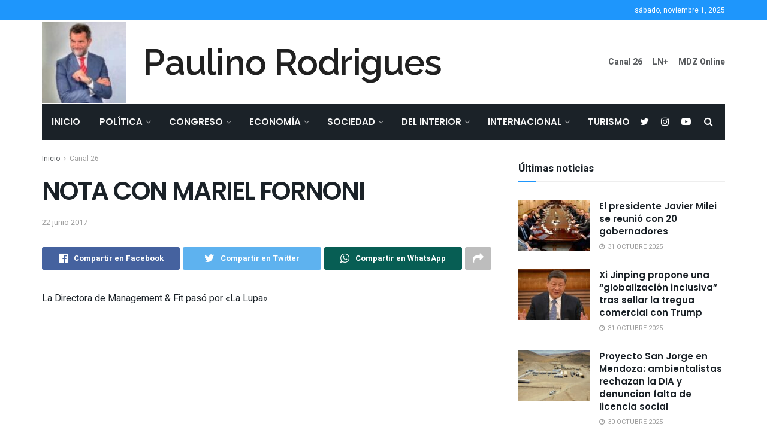

--- FILE ---
content_type: text/html; charset=UTF-8
request_url: https://paulinorodrigues.com.ar/2017/06/22/nota-con-mariel-fornoni-2/
body_size: 41816
content:
<!doctype html>
<!--[if lt IE 7]> <html class="no-js lt-ie9 lt-ie8 lt-ie7" lang="es"> <![endif]-->
<!--[if IE 7]>    <html class="no-js lt-ie9 lt-ie8" lang="es"> <![endif]-->
<!--[if IE 8]>    <html class="no-js lt-ie9" lang="es"> <![endif]-->
<!--[if IE 9]>    <html class="no-js lt-ie10" lang="es"> <![endif]-->
<!--[if gt IE 8]><!--> <html class="no-js" lang="es"> <!--<![endif]-->
<head>
    <meta http-equiv="Content-Type" content="text/html; charset=UTF-8" />
    <meta name='viewport' content='width=device-width, initial-scale=1, user-scalable=yes' />
    <link rel="profile" href="http://gmpg.org/xfn/11" />
    <link rel="pingback" href="https://paulinorodrigues.com.ar/xmlrpc.php" />
    <title>NOTA CON MARIEL FORNONI &#8211; Paulino Rodrigues</title>
<meta name='robots' content='max-image-preview:large' />
	<style>img:is([sizes="auto" i], [sizes^="auto," i]) { contain-intrinsic-size: 3000px 1500px }</style>
				<script type="text/javascript">
              var jnews_ajax_url = '/?ajax-request=jnews'
			</script>
			<link rel='dns-prefetch' href='//fonts.googleapis.com' />
<link rel="alternate" type="application/rss+xml" title="Paulino Rodrigues &raquo; Feed" href="https://paulinorodrigues.com.ar/feed/" />
		<!-- This site uses the Google Analytics by MonsterInsights plugin v9.5.3 - Using Analytics tracking - https://www.monsterinsights.com/ -->
							<script src="//www.googletagmanager.com/gtag/js?id=G-XS6874JQPH"  data-cfasync="false" data-wpfc-render="false" type="text/javascript" async></script>
			<script data-cfasync="false" data-wpfc-render="false" type="text/javascript">
				var mi_version = '9.5.3';
				var mi_track_user = true;
				var mi_no_track_reason = '';
								var MonsterInsightsDefaultLocations = {"page_location":"https:\/\/paulinorodrigues.com.ar\/2017\/06\/22\/nota-con-mariel-fornoni-2\/"};
				if ( typeof MonsterInsightsPrivacyGuardFilter === 'function' ) {
					var MonsterInsightsLocations = (typeof MonsterInsightsExcludeQuery === 'object') ? MonsterInsightsPrivacyGuardFilter( MonsterInsightsExcludeQuery ) : MonsterInsightsPrivacyGuardFilter( MonsterInsightsDefaultLocations );
				} else {
					var MonsterInsightsLocations = (typeof MonsterInsightsExcludeQuery === 'object') ? MonsterInsightsExcludeQuery : MonsterInsightsDefaultLocations;
				}

								var disableStrs = [
										'ga-disable-G-XS6874JQPH',
									];

				/* Function to detect opted out users */
				function __gtagTrackerIsOptedOut() {
					for (var index = 0; index < disableStrs.length; index++) {
						if (document.cookie.indexOf(disableStrs[index] + '=true') > -1) {
							return true;
						}
					}

					return false;
				}

				/* Disable tracking if the opt-out cookie exists. */
				if (__gtagTrackerIsOptedOut()) {
					for (var index = 0; index < disableStrs.length; index++) {
						window[disableStrs[index]] = true;
					}
				}

				/* Opt-out function */
				function __gtagTrackerOptout() {
					for (var index = 0; index < disableStrs.length; index++) {
						document.cookie = disableStrs[index] + '=true; expires=Thu, 31 Dec 2099 23:59:59 UTC; path=/';
						window[disableStrs[index]] = true;
					}
				}

				if ('undefined' === typeof gaOptout) {
					function gaOptout() {
						__gtagTrackerOptout();
					}
				}
								window.dataLayer = window.dataLayer || [];

				window.MonsterInsightsDualTracker = {
					helpers: {},
					trackers: {},
				};
				if (mi_track_user) {
					function __gtagDataLayer() {
						dataLayer.push(arguments);
					}

					function __gtagTracker(type, name, parameters) {
						if (!parameters) {
							parameters = {};
						}

						if (parameters.send_to) {
							__gtagDataLayer.apply(null, arguments);
							return;
						}

						if (type === 'event') {
														parameters.send_to = monsterinsights_frontend.v4_id;
							var hookName = name;
							if (typeof parameters['event_category'] !== 'undefined') {
								hookName = parameters['event_category'] + ':' + name;
							}

							if (typeof MonsterInsightsDualTracker.trackers[hookName] !== 'undefined') {
								MonsterInsightsDualTracker.trackers[hookName](parameters);
							} else {
								__gtagDataLayer('event', name, parameters);
							}
							
						} else {
							__gtagDataLayer.apply(null, arguments);
						}
					}

					__gtagTracker('js', new Date());
					__gtagTracker('set', {
						'developer_id.dZGIzZG': true,
											});
					if ( MonsterInsightsLocations.page_location ) {
						__gtagTracker('set', MonsterInsightsLocations);
					}
										__gtagTracker('config', 'G-XS6874JQPH', {"forceSSL":"true","link_attribution":"true"} );
															window.gtag = __gtagTracker;										(function () {
						/* https://developers.google.com/analytics/devguides/collection/analyticsjs/ */
						/* ga and __gaTracker compatibility shim. */
						var noopfn = function () {
							return null;
						};
						var newtracker = function () {
							return new Tracker();
						};
						var Tracker = function () {
							return null;
						};
						var p = Tracker.prototype;
						p.get = noopfn;
						p.set = noopfn;
						p.send = function () {
							var args = Array.prototype.slice.call(arguments);
							args.unshift('send');
							__gaTracker.apply(null, args);
						};
						var __gaTracker = function () {
							var len = arguments.length;
							if (len === 0) {
								return;
							}
							var f = arguments[len - 1];
							if (typeof f !== 'object' || f === null || typeof f.hitCallback !== 'function') {
								if ('send' === arguments[0]) {
									var hitConverted, hitObject = false, action;
									if ('event' === arguments[1]) {
										if ('undefined' !== typeof arguments[3]) {
											hitObject = {
												'eventAction': arguments[3],
												'eventCategory': arguments[2],
												'eventLabel': arguments[4],
												'value': arguments[5] ? arguments[5] : 1,
											}
										}
									}
									if ('pageview' === arguments[1]) {
										if ('undefined' !== typeof arguments[2]) {
											hitObject = {
												'eventAction': 'page_view',
												'page_path': arguments[2],
											}
										}
									}
									if (typeof arguments[2] === 'object') {
										hitObject = arguments[2];
									}
									if (typeof arguments[5] === 'object') {
										Object.assign(hitObject, arguments[5]);
									}
									if ('undefined' !== typeof arguments[1].hitType) {
										hitObject = arguments[1];
										if ('pageview' === hitObject.hitType) {
											hitObject.eventAction = 'page_view';
										}
									}
									if (hitObject) {
										action = 'timing' === arguments[1].hitType ? 'timing_complete' : hitObject.eventAction;
										hitConverted = mapArgs(hitObject);
										__gtagTracker('event', action, hitConverted);
									}
								}
								return;
							}

							function mapArgs(args) {
								var arg, hit = {};
								var gaMap = {
									'eventCategory': 'event_category',
									'eventAction': 'event_action',
									'eventLabel': 'event_label',
									'eventValue': 'event_value',
									'nonInteraction': 'non_interaction',
									'timingCategory': 'event_category',
									'timingVar': 'name',
									'timingValue': 'value',
									'timingLabel': 'event_label',
									'page': 'page_path',
									'location': 'page_location',
									'title': 'page_title',
									'referrer' : 'page_referrer',
								};
								for (arg in args) {
																		if (!(!args.hasOwnProperty(arg) || !gaMap.hasOwnProperty(arg))) {
										hit[gaMap[arg]] = args[arg];
									} else {
										hit[arg] = args[arg];
									}
								}
								return hit;
							}

							try {
								f.hitCallback();
							} catch (ex) {
							}
						};
						__gaTracker.create = newtracker;
						__gaTracker.getByName = newtracker;
						__gaTracker.getAll = function () {
							return [];
						};
						__gaTracker.remove = noopfn;
						__gaTracker.loaded = true;
						window['__gaTracker'] = __gaTracker;
					})();
									} else {
										console.log("");
					(function () {
						function __gtagTracker() {
							return null;
						}

						window['__gtagTracker'] = __gtagTracker;
						window['gtag'] = __gtagTracker;
					})();
									}
			</script>
				<!-- / Google Analytics by MonsterInsights -->
		<script type="text/javascript">
/* <![CDATA[ */
window._wpemojiSettings = {"baseUrl":"https:\/\/s.w.org\/images\/core\/emoji\/15.0.3\/72x72\/","ext":".png","svgUrl":"https:\/\/s.w.org\/images\/core\/emoji\/15.0.3\/svg\/","svgExt":".svg","source":{"concatemoji":"https:\/\/paulinorodrigues.com.ar\/wp-includes\/js\/wp-emoji-release.min.js?ver=6.7.4"}};
/*! This file is auto-generated */
!function(i,n){var o,s,e;function c(e){try{var t={supportTests:e,timestamp:(new Date).valueOf()};sessionStorage.setItem(o,JSON.stringify(t))}catch(e){}}function p(e,t,n){e.clearRect(0,0,e.canvas.width,e.canvas.height),e.fillText(t,0,0);var t=new Uint32Array(e.getImageData(0,0,e.canvas.width,e.canvas.height).data),r=(e.clearRect(0,0,e.canvas.width,e.canvas.height),e.fillText(n,0,0),new Uint32Array(e.getImageData(0,0,e.canvas.width,e.canvas.height).data));return t.every(function(e,t){return e===r[t]})}function u(e,t,n){switch(t){case"flag":return n(e,"\ud83c\udff3\ufe0f\u200d\u26a7\ufe0f","\ud83c\udff3\ufe0f\u200b\u26a7\ufe0f")?!1:!n(e,"\ud83c\uddfa\ud83c\uddf3","\ud83c\uddfa\u200b\ud83c\uddf3")&&!n(e,"\ud83c\udff4\udb40\udc67\udb40\udc62\udb40\udc65\udb40\udc6e\udb40\udc67\udb40\udc7f","\ud83c\udff4\u200b\udb40\udc67\u200b\udb40\udc62\u200b\udb40\udc65\u200b\udb40\udc6e\u200b\udb40\udc67\u200b\udb40\udc7f");case"emoji":return!n(e,"\ud83d\udc26\u200d\u2b1b","\ud83d\udc26\u200b\u2b1b")}return!1}function f(e,t,n){var r="undefined"!=typeof WorkerGlobalScope&&self instanceof WorkerGlobalScope?new OffscreenCanvas(300,150):i.createElement("canvas"),a=r.getContext("2d",{willReadFrequently:!0}),o=(a.textBaseline="top",a.font="600 32px Arial",{});return e.forEach(function(e){o[e]=t(a,e,n)}),o}function t(e){var t=i.createElement("script");t.src=e,t.defer=!0,i.head.appendChild(t)}"undefined"!=typeof Promise&&(o="wpEmojiSettingsSupports",s=["flag","emoji"],n.supports={everything:!0,everythingExceptFlag:!0},e=new Promise(function(e){i.addEventListener("DOMContentLoaded",e,{once:!0})}),new Promise(function(t){var n=function(){try{var e=JSON.parse(sessionStorage.getItem(o));if("object"==typeof e&&"number"==typeof e.timestamp&&(new Date).valueOf()<e.timestamp+604800&&"object"==typeof e.supportTests)return e.supportTests}catch(e){}return null}();if(!n){if("undefined"!=typeof Worker&&"undefined"!=typeof OffscreenCanvas&&"undefined"!=typeof URL&&URL.createObjectURL&&"undefined"!=typeof Blob)try{var e="postMessage("+f.toString()+"("+[JSON.stringify(s),u.toString(),p.toString()].join(",")+"));",r=new Blob([e],{type:"text/javascript"}),a=new Worker(URL.createObjectURL(r),{name:"wpTestEmojiSupports"});return void(a.onmessage=function(e){c(n=e.data),a.terminate(),t(n)})}catch(e){}c(n=f(s,u,p))}t(n)}).then(function(e){for(var t in e)n.supports[t]=e[t],n.supports.everything=n.supports.everything&&n.supports[t],"flag"!==t&&(n.supports.everythingExceptFlag=n.supports.everythingExceptFlag&&n.supports[t]);n.supports.everythingExceptFlag=n.supports.everythingExceptFlag&&!n.supports.flag,n.DOMReady=!1,n.readyCallback=function(){n.DOMReady=!0}}).then(function(){return e}).then(function(){var e;n.supports.everything||(n.readyCallback(),(e=n.source||{}).concatemoji?t(e.concatemoji):e.wpemoji&&e.twemoji&&(t(e.twemoji),t(e.wpemoji)))}))}((window,document),window._wpemojiSettings);
/* ]]> */
</script>
<style id='wp-emoji-styles-inline-css' type='text/css'>

	img.wp-smiley, img.emoji {
		display: inline !important;
		border: none !important;
		box-shadow: none !important;
		height: 1em !important;
		width: 1em !important;
		margin: 0 0.07em !important;
		vertical-align: -0.1em !important;
		background: none !important;
		padding: 0 !important;
	}
</style>
<link rel='stylesheet' id='wp-block-library-css' href='https://paulinorodrigues.com.ar/wp-includes/css/dist/block-library/style.min.css?ver=6.7.4' type='text/css' media='all' />
<style id='classic-theme-styles-inline-css' type='text/css'>
/*! This file is auto-generated */
.wp-block-button__link{color:#fff;background-color:#32373c;border-radius:9999px;box-shadow:none;text-decoration:none;padding:calc(.667em + 2px) calc(1.333em + 2px);font-size:1.125em}.wp-block-file__button{background:#32373c;color:#fff;text-decoration:none}
</style>
<style id='global-styles-inline-css' type='text/css'>
:root{--wp--preset--aspect-ratio--square: 1;--wp--preset--aspect-ratio--4-3: 4/3;--wp--preset--aspect-ratio--3-4: 3/4;--wp--preset--aspect-ratio--3-2: 3/2;--wp--preset--aspect-ratio--2-3: 2/3;--wp--preset--aspect-ratio--16-9: 16/9;--wp--preset--aspect-ratio--9-16: 9/16;--wp--preset--color--black: #000000;--wp--preset--color--cyan-bluish-gray: #abb8c3;--wp--preset--color--white: #ffffff;--wp--preset--color--pale-pink: #f78da7;--wp--preset--color--vivid-red: #cf2e2e;--wp--preset--color--luminous-vivid-orange: #ff6900;--wp--preset--color--luminous-vivid-amber: #fcb900;--wp--preset--color--light-green-cyan: #7bdcb5;--wp--preset--color--vivid-green-cyan: #00d084;--wp--preset--color--pale-cyan-blue: #8ed1fc;--wp--preset--color--vivid-cyan-blue: #0693e3;--wp--preset--color--vivid-purple: #9b51e0;--wp--preset--gradient--vivid-cyan-blue-to-vivid-purple: linear-gradient(135deg,rgba(6,147,227,1) 0%,rgb(155,81,224) 100%);--wp--preset--gradient--light-green-cyan-to-vivid-green-cyan: linear-gradient(135deg,rgb(122,220,180) 0%,rgb(0,208,130) 100%);--wp--preset--gradient--luminous-vivid-amber-to-luminous-vivid-orange: linear-gradient(135deg,rgba(252,185,0,1) 0%,rgba(255,105,0,1) 100%);--wp--preset--gradient--luminous-vivid-orange-to-vivid-red: linear-gradient(135deg,rgba(255,105,0,1) 0%,rgb(207,46,46) 100%);--wp--preset--gradient--very-light-gray-to-cyan-bluish-gray: linear-gradient(135deg,rgb(238,238,238) 0%,rgb(169,184,195) 100%);--wp--preset--gradient--cool-to-warm-spectrum: linear-gradient(135deg,rgb(74,234,220) 0%,rgb(151,120,209) 20%,rgb(207,42,186) 40%,rgb(238,44,130) 60%,rgb(251,105,98) 80%,rgb(254,248,76) 100%);--wp--preset--gradient--blush-light-purple: linear-gradient(135deg,rgb(255,206,236) 0%,rgb(152,150,240) 100%);--wp--preset--gradient--blush-bordeaux: linear-gradient(135deg,rgb(254,205,165) 0%,rgb(254,45,45) 50%,rgb(107,0,62) 100%);--wp--preset--gradient--luminous-dusk: linear-gradient(135deg,rgb(255,203,112) 0%,rgb(199,81,192) 50%,rgb(65,88,208) 100%);--wp--preset--gradient--pale-ocean: linear-gradient(135deg,rgb(255,245,203) 0%,rgb(182,227,212) 50%,rgb(51,167,181) 100%);--wp--preset--gradient--electric-grass: linear-gradient(135deg,rgb(202,248,128) 0%,rgb(113,206,126) 100%);--wp--preset--gradient--midnight: linear-gradient(135deg,rgb(2,3,129) 0%,rgb(40,116,252) 100%);--wp--preset--font-size--small: 13px;--wp--preset--font-size--medium: 20px;--wp--preset--font-size--large: 36px;--wp--preset--font-size--x-large: 42px;--wp--preset--spacing--20: 0.44rem;--wp--preset--spacing--30: 0.67rem;--wp--preset--spacing--40: 1rem;--wp--preset--spacing--50: 1.5rem;--wp--preset--spacing--60: 2.25rem;--wp--preset--spacing--70: 3.38rem;--wp--preset--spacing--80: 5.06rem;--wp--preset--shadow--natural: 6px 6px 9px rgba(0, 0, 0, 0.2);--wp--preset--shadow--deep: 12px 12px 50px rgba(0, 0, 0, 0.4);--wp--preset--shadow--sharp: 6px 6px 0px rgba(0, 0, 0, 0.2);--wp--preset--shadow--outlined: 6px 6px 0px -3px rgba(255, 255, 255, 1), 6px 6px rgba(0, 0, 0, 1);--wp--preset--shadow--crisp: 6px 6px 0px rgba(0, 0, 0, 1);}:where(.is-layout-flex){gap: 0.5em;}:where(.is-layout-grid){gap: 0.5em;}body .is-layout-flex{display: flex;}.is-layout-flex{flex-wrap: wrap;align-items: center;}.is-layout-flex > :is(*, div){margin: 0;}body .is-layout-grid{display: grid;}.is-layout-grid > :is(*, div){margin: 0;}:where(.wp-block-columns.is-layout-flex){gap: 2em;}:where(.wp-block-columns.is-layout-grid){gap: 2em;}:where(.wp-block-post-template.is-layout-flex){gap: 1.25em;}:where(.wp-block-post-template.is-layout-grid){gap: 1.25em;}.has-black-color{color: var(--wp--preset--color--black) !important;}.has-cyan-bluish-gray-color{color: var(--wp--preset--color--cyan-bluish-gray) !important;}.has-white-color{color: var(--wp--preset--color--white) !important;}.has-pale-pink-color{color: var(--wp--preset--color--pale-pink) !important;}.has-vivid-red-color{color: var(--wp--preset--color--vivid-red) !important;}.has-luminous-vivid-orange-color{color: var(--wp--preset--color--luminous-vivid-orange) !important;}.has-luminous-vivid-amber-color{color: var(--wp--preset--color--luminous-vivid-amber) !important;}.has-light-green-cyan-color{color: var(--wp--preset--color--light-green-cyan) !important;}.has-vivid-green-cyan-color{color: var(--wp--preset--color--vivid-green-cyan) !important;}.has-pale-cyan-blue-color{color: var(--wp--preset--color--pale-cyan-blue) !important;}.has-vivid-cyan-blue-color{color: var(--wp--preset--color--vivid-cyan-blue) !important;}.has-vivid-purple-color{color: var(--wp--preset--color--vivid-purple) !important;}.has-black-background-color{background-color: var(--wp--preset--color--black) !important;}.has-cyan-bluish-gray-background-color{background-color: var(--wp--preset--color--cyan-bluish-gray) !important;}.has-white-background-color{background-color: var(--wp--preset--color--white) !important;}.has-pale-pink-background-color{background-color: var(--wp--preset--color--pale-pink) !important;}.has-vivid-red-background-color{background-color: var(--wp--preset--color--vivid-red) !important;}.has-luminous-vivid-orange-background-color{background-color: var(--wp--preset--color--luminous-vivid-orange) !important;}.has-luminous-vivid-amber-background-color{background-color: var(--wp--preset--color--luminous-vivid-amber) !important;}.has-light-green-cyan-background-color{background-color: var(--wp--preset--color--light-green-cyan) !important;}.has-vivid-green-cyan-background-color{background-color: var(--wp--preset--color--vivid-green-cyan) !important;}.has-pale-cyan-blue-background-color{background-color: var(--wp--preset--color--pale-cyan-blue) !important;}.has-vivid-cyan-blue-background-color{background-color: var(--wp--preset--color--vivid-cyan-blue) !important;}.has-vivid-purple-background-color{background-color: var(--wp--preset--color--vivid-purple) !important;}.has-black-border-color{border-color: var(--wp--preset--color--black) !important;}.has-cyan-bluish-gray-border-color{border-color: var(--wp--preset--color--cyan-bluish-gray) !important;}.has-white-border-color{border-color: var(--wp--preset--color--white) !important;}.has-pale-pink-border-color{border-color: var(--wp--preset--color--pale-pink) !important;}.has-vivid-red-border-color{border-color: var(--wp--preset--color--vivid-red) !important;}.has-luminous-vivid-orange-border-color{border-color: var(--wp--preset--color--luminous-vivid-orange) !important;}.has-luminous-vivid-amber-border-color{border-color: var(--wp--preset--color--luminous-vivid-amber) !important;}.has-light-green-cyan-border-color{border-color: var(--wp--preset--color--light-green-cyan) !important;}.has-vivid-green-cyan-border-color{border-color: var(--wp--preset--color--vivid-green-cyan) !important;}.has-pale-cyan-blue-border-color{border-color: var(--wp--preset--color--pale-cyan-blue) !important;}.has-vivid-cyan-blue-border-color{border-color: var(--wp--preset--color--vivid-cyan-blue) !important;}.has-vivid-purple-border-color{border-color: var(--wp--preset--color--vivid-purple) !important;}.has-vivid-cyan-blue-to-vivid-purple-gradient-background{background: var(--wp--preset--gradient--vivid-cyan-blue-to-vivid-purple) !important;}.has-light-green-cyan-to-vivid-green-cyan-gradient-background{background: var(--wp--preset--gradient--light-green-cyan-to-vivid-green-cyan) !important;}.has-luminous-vivid-amber-to-luminous-vivid-orange-gradient-background{background: var(--wp--preset--gradient--luminous-vivid-amber-to-luminous-vivid-orange) !important;}.has-luminous-vivid-orange-to-vivid-red-gradient-background{background: var(--wp--preset--gradient--luminous-vivid-orange-to-vivid-red) !important;}.has-very-light-gray-to-cyan-bluish-gray-gradient-background{background: var(--wp--preset--gradient--very-light-gray-to-cyan-bluish-gray) !important;}.has-cool-to-warm-spectrum-gradient-background{background: var(--wp--preset--gradient--cool-to-warm-spectrum) !important;}.has-blush-light-purple-gradient-background{background: var(--wp--preset--gradient--blush-light-purple) !important;}.has-blush-bordeaux-gradient-background{background: var(--wp--preset--gradient--blush-bordeaux) !important;}.has-luminous-dusk-gradient-background{background: var(--wp--preset--gradient--luminous-dusk) !important;}.has-pale-ocean-gradient-background{background: var(--wp--preset--gradient--pale-ocean) !important;}.has-electric-grass-gradient-background{background: var(--wp--preset--gradient--electric-grass) !important;}.has-midnight-gradient-background{background: var(--wp--preset--gradient--midnight) !important;}.has-small-font-size{font-size: var(--wp--preset--font-size--small) !important;}.has-medium-font-size{font-size: var(--wp--preset--font-size--medium) !important;}.has-large-font-size{font-size: var(--wp--preset--font-size--large) !important;}.has-x-large-font-size{font-size: var(--wp--preset--font-size--x-large) !important;}
:where(.wp-block-post-template.is-layout-flex){gap: 1.25em;}:where(.wp-block-post-template.is-layout-grid){gap: 1.25em;}
:where(.wp-block-columns.is-layout-flex){gap: 2em;}:where(.wp-block-columns.is-layout-grid){gap: 2em;}
:root :where(.wp-block-pullquote){font-size: 1.5em;line-height: 1.6;}
</style>
<link rel='stylesheet' id='js_composer_front-css' href='https://paulinorodrigues.com.ar/wp-content/plugins/js_composer/assets/css/js_composer.min.css?ver=6.5.0' type='text/css' media='all' />
<link rel='stylesheet' id='jeg_customizer_font-css' href='//fonts.googleapis.com/css?family=Heebo%3Aregular%2C700%7CPoppins%3Aregular%2C500%2Cregular%2C600%7CRaleway%3A600&#038;display=swap&#038;ver=1.2.5' type='text/css' media='all' />
<link rel='stylesheet' id='mediaelement-css' href='https://paulinorodrigues.com.ar/wp-includes/js/mediaelement/mediaelementplayer-legacy.min.css?ver=4.2.17' type='text/css' media='all' />
<link rel='stylesheet' id='wp-mediaelement-css' href='https://paulinorodrigues.com.ar/wp-includes/js/mediaelement/wp-mediaelement.min.css?ver=6.7.4' type='text/css' media='all' />
<link rel='stylesheet' id='jnews-frontend-css' href='https://paulinorodrigues.com.ar/wp-content/themes/jnews/assets/dist/frontend.min.css?ver=8.0.3' type='text/css' media='all' />
<link rel='stylesheet' id='jnews-style-css' href='https://paulinorodrigues.com.ar/wp-content/themes/jnews/style.css?ver=8.0.3' type='text/css' media='all' />
<link rel='stylesheet' id='jnews-darkmode-css' href='https://paulinorodrigues.com.ar/wp-content/themes/jnews/assets/css/darkmode.css?ver=8.0.3' type='text/css' media='all' />
<link rel='stylesheet' id='jnews-scheme-css' href='https://paulinorodrigues.com.ar/wp-content/themes/jnews/data/import/bloomnews/scheme.css?ver=8.0.3' type='text/css' media='all' />
<link rel='stylesheet' id='jnews-select-share-css' href='https://paulinorodrigues.com.ar/wp-content/plugins/jnews-social-share/assets/css/plugin.css' type='text/css' media='all' />
<script type="text/javascript" src="https://paulinorodrigues.com.ar/wp-content/plugins/google-analytics-for-wordpress/assets/js/frontend-gtag.min.js?ver=9.5.3" id="monsterinsights-frontend-script-js" async="async" data-wp-strategy="async"></script>
<script data-cfasync="false" data-wpfc-render="false" type="text/javascript" id='monsterinsights-frontend-script-js-extra'>/* <![CDATA[ */
var monsterinsights_frontend = {"js_events_tracking":"true","download_extensions":"doc,pdf,ppt,zip,xls,docx,pptx,xlsx","inbound_paths":"[{\"path\":\"\\\/go\\\/\",\"label\":\"affiliate\"},{\"path\":\"\\\/recommend\\\/\",\"label\":\"affiliate\"}]","home_url":"https:\/\/paulinorodrigues.com.ar","hash_tracking":"false","v4_id":"G-XS6874JQPH"};/* ]]> */
</script>
<script type="text/javascript" src="https://paulinorodrigues.com.ar/wp-includes/js/dist/hooks.min.js?ver=4d63a3d491d11ffd8ac6" id="wp-hooks-js"></script>
<script type="text/javascript" id="say-what-js-js-extra">
/* <![CDATA[ */
var say_what_data = {"replacements":{"engage|Next Post|":"Pr\u00f3xima Nota","engage|Previous Post|":"Nota Anterior","engage|Related post|":"Notas relacionadas","engage|More Stories|":"M\u00e1s notas","envirra|More Stories|":"M\u00e1s historias","engage|READ MORE|":"Leer m\u00e1s"}};
/* ]]> */
</script>
<script type="text/javascript" src="https://paulinorodrigues.com.ar/wp-content/plugins/say-what/assets/build/frontend.js?ver=fd31684c45e4d85aeb4e" id="say-what-js-js"></script>
<script type="text/javascript" src="https://paulinorodrigues.com.ar/wp-includes/js/jquery/jquery.min.js?ver=3.7.1" id="jquery-core-js"></script>
<script type="text/javascript" src="https://paulinorodrigues.com.ar/wp-includes/js/jquery/jquery-migrate.min.js?ver=3.4.1" id="jquery-migrate-js"></script>
<link rel="https://api.w.org/" href="https://paulinorodrigues.com.ar/wp-json/" /><link rel="alternate" title="JSON" type="application/json" href="https://paulinorodrigues.com.ar/wp-json/wp/v2/posts/1006" /><link rel="EditURI" type="application/rsd+xml" title="RSD" href="https://paulinorodrigues.com.ar/xmlrpc.php?rsd" />
<meta name="generator" content="WordPress 6.7.4" />
<link rel="canonical" href="https://paulinorodrigues.com.ar/2017/06/22/nota-con-mariel-fornoni-2/" />
<link rel='shortlink' href='https://paulinorodrigues.com.ar/?p=1006' />
<link rel="alternate" title="oEmbed (JSON)" type="application/json+oembed" href="https://paulinorodrigues.com.ar/wp-json/oembed/1.0/embed?url=https%3A%2F%2Fpaulinorodrigues.com.ar%2F2017%2F06%2F22%2Fnota-con-mariel-fornoni-2%2F" />
<link rel="alternate" title="oEmbed (XML)" type="text/xml+oembed" href="https://paulinorodrigues.com.ar/wp-json/oembed/1.0/embed?url=https%3A%2F%2Fpaulinorodrigues.com.ar%2F2017%2F06%2F22%2Fnota-con-mariel-fornoni-2%2F&#038;format=xml" />
<meta name="generator" content="Powered by WPBakery Page Builder - drag and drop page builder for WordPress."/>
<script type='application/ld+json'>{"@context":"http:\/\/schema.org","@type":"Organization","@id":"https:\/\/paulinorodrigues.com.ar\/#organization","url":"https:\/\/paulinorodrigues.com.ar\/","name":"","logo":{"@type":"ImageObject","url":""},"sameAs":["https:\/\/twitter.com\/paulinor76","https:\/\/www.instagram.com\/paulinorodrigues76","https:\/\/www.youtube.com\/channel\/UCvsTP9sWt4QFFugclujTvrA"]}</script>
<script type='application/ld+json'>{"@context":"http:\/\/schema.org","@type":"WebSite","@id":"https:\/\/paulinorodrigues.com.ar\/#website","url":"https:\/\/paulinorodrigues.com.ar\/","name":"","potentialAction":{"@type":"SearchAction","target":"https:\/\/paulinorodrigues.com.ar\/?s={search_term_string}","query-input":"required name=search_term_string"}}</script>
<style id="jeg_dynamic_css" type="text/css" data-type="jeg_custom-css">body { --j-body-color : #595c5f; --j-accent-color : #1e96fc; --j-alt-color : #344966; --j-heading-color : #1b2228; --j-entry-color : #1b2228; } body,.newsfeed_carousel.owl-carousel .owl-nav div,.jeg_filter_button,.owl-carousel .owl-nav div,.jeg_readmore,.jeg_hero_style_7 .jeg_post_meta a,.widget_calendar thead th,.widget_calendar tfoot a,.jeg_socialcounter a,.entry-header .jeg_meta_like a,.entry-header .jeg_meta_comment a,.entry-content tbody tr:hover,.entry-content th,.jeg_splitpost_nav li:hover a,#breadcrumbs a,.jeg_author_socials a:hover,.jeg_footer_content a,.jeg_footer_bottom a,.jeg_cartcontent,.woocommerce .woocommerce-breadcrumb a { color : #595c5f; } a,.jeg_menu_style_5 > li > a:hover,.jeg_menu_style_5 > li.sfHover > a,.jeg_menu_style_5 > li.current-menu-item > a,.jeg_menu_style_5 > li.current-menu-ancestor > a,.jeg_navbar .jeg_menu:not(.jeg_main_menu) > li > a:hover,.jeg_midbar .jeg_menu:not(.jeg_main_menu) > li > a:hover,.jeg_side_tabs li.active,.jeg_block_heading_5 strong,.jeg_block_heading_6 strong,.jeg_block_heading_7 strong,.jeg_block_heading_8 strong,.jeg_subcat_list li a:hover,.jeg_subcat_list li button:hover,.jeg_pl_lg_7 .jeg_thumb .jeg_post_category a,.jeg_pl_xs_2:before,.jeg_pl_xs_4 .jeg_postblock_content:before,.jeg_postblock .jeg_post_title a:hover,.jeg_hero_style_6 .jeg_post_title a:hover,.jeg_sidefeed .jeg_pl_xs_3 .jeg_post_title a:hover,.widget_jnews_popular .jeg_post_title a:hover,.jeg_meta_author a,.widget_archive li a:hover,.widget_pages li a:hover,.widget_meta li a:hover,.widget_recent_entries li a:hover,.widget_rss li a:hover,.widget_rss cite,.widget_categories li a:hover,.widget_categories li.current-cat > a,#breadcrumbs a:hover,.jeg_share_count .counts,.commentlist .bypostauthor > .comment-body > .comment-author > .fn,span.required,.jeg_review_title,.bestprice .price,.authorlink a:hover,.jeg_vertical_playlist .jeg_video_playlist_play_icon,.jeg_vertical_playlist .jeg_video_playlist_item.active .jeg_video_playlist_thumbnail:before,.jeg_horizontal_playlist .jeg_video_playlist_play,.woocommerce li.product .pricegroup .button,.widget_display_forums li a:hover,.widget_display_topics li:before,.widget_display_replies li:before,.widget_display_views li:before,.bbp-breadcrumb a:hover,.jeg_mobile_menu li.sfHover > a,.jeg_mobile_menu li a:hover,.split-template-6 .pagenum, .jeg_mobile_menu_style_5 > li > a:hover, .jeg_mobile_menu_style_5 > li.sfHover > a, .jeg_mobile_menu_style_5 > li.current-menu-item > a, .jeg_mobile_menu_style_5 > li.current-menu-ancestor > a { color : #1e96fc; } .jeg_menu_style_1 > li > a:before,.jeg_menu_style_2 > li > a:before,.jeg_menu_style_3 > li > a:before,.jeg_side_toggle,.jeg_slide_caption .jeg_post_category a,.jeg_slider_type_1 .owl-nav .owl-next,.jeg_block_heading_1 .jeg_block_title span,.jeg_block_heading_2 .jeg_block_title span,.jeg_block_heading_3,.jeg_block_heading_4 .jeg_block_title span,.jeg_block_heading_6:after,.jeg_pl_lg_box .jeg_post_category a,.jeg_pl_md_box .jeg_post_category a,.jeg_readmore:hover,.jeg_thumb .jeg_post_category a,.jeg_block_loadmore a:hover, .jeg_postblock.alt .jeg_block_loadmore a:hover,.jeg_block_loadmore a.active,.jeg_postblock_carousel_2 .jeg_post_category a,.jeg_heroblock .jeg_post_category a,.jeg_pagenav_1 .page_number.active,.jeg_pagenav_1 .page_number.active:hover,input[type="submit"],.btn,.button,.widget_tag_cloud a:hover,.popularpost_item:hover .jeg_post_title a:before,.jeg_splitpost_4 .page_nav,.jeg_splitpost_5 .page_nav,.jeg_post_via a:hover,.jeg_post_source a:hover,.jeg_post_tags a:hover,.comment-reply-title small a:before,.comment-reply-title small a:after,.jeg_storelist .productlink,.authorlink li.active a:before,.jeg_footer.dark .socials_widget:not(.nobg) a:hover .fa,div.jeg_breakingnews_title,.jeg_overlay_slider_bottom.owl-carousel .owl-nav div,.jeg_overlay_slider_bottom.owl-carousel .owl-nav div:hover,.jeg_vertical_playlist .jeg_video_playlist_current,.woocommerce span.onsale,.woocommerce #respond input#submit:hover,.woocommerce a.button:hover,.woocommerce button.button:hover,.woocommerce input.button:hover,.woocommerce #respond input#submit.alt,.woocommerce a.button.alt,.woocommerce button.button.alt,.woocommerce input.button.alt,.jeg_popup_post .caption,.jeg_footer.dark input[type="submit"],.jeg_footer.dark .btn,.jeg_footer.dark .button,.footer_widget.widget_tag_cloud a:hover, .jeg_inner_content .content-inner .jeg_post_category a:hover, #buddypress .standard-form button, #buddypress a.button, #buddypress input[type="submit"], #buddypress input[type="button"], #buddypress input[type="reset"], #buddypress ul.button-nav li a, #buddypress .generic-button a, #buddypress .generic-button button, #buddypress .comment-reply-link, #buddypress a.bp-title-button, #buddypress.buddypress-wrap .members-list li .user-update .activity-read-more a, div#buddypress .standard-form button:hover,div#buddypress a.button:hover,div#buddypress input[type="submit"]:hover,div#buddypress input[type="button"]:hover,div#buddypress input[type="reset"]:hover,div#buddypress ul.button-nav li a:hover,div#buddypress .generic-button a:hover,div#buddypress .generic-button button:hover,div#buddypress .comment-reply-link:hover,div#buddypress a.bp-title-button:hover,div#buddypress.buddypress-wrap .members-list li .user-update .activity-read-more a:hover, #buddypress #item-nav .item-list-tabs ul li a:before, .jeg_inner_content .jeg_meta_container .follow-wrapper a { background-color : #1e96fc; } .jeg_block_heading_7 .jeg_block_title span, .jeg_readmore:hover, .jeg_block_loadmore a:hover, .jeg_block_loadmore a.active, .jeg_pagenav_1 .page_number.active, .jeg_pagenav_1 .page_number.active:hover, .jeg_pagenav_3 .page_number:hover, .jeg_prevnext_post a:hover h3, .jeg_overlay_slider .jeg_post_category, .jeg_sidefeed .jeg_post.active, .jeg_vertical_playlist.jeg_vertical_playlist .jeg_video_playlist_item.active .jeg_video_playlist_thumbnail img, .jeg_horizontal_playlist .jeg_video_playlist_item.active { border-color : #1e96fc; } .jeg_tabpost_nav li.active, .woocommerce div.product .woocommerce-tabs ul.tabs li.active, .jeg_mobile_menu_style_1 > li.current-menu-item a, .jeg_mobile_menu_style_1 > li.current-menu-ancestor a, .jeg_mobile_menu_style_2 > li.current-menu-item::after, .jeg_mobile_menu_style_2 > li.current-menu-ancestor::after, .jeg_mobile_menu_style_3 > li.current-menu-item::before, .jeg_mobile_menu_style_3 > li.current-menu-ancestor::before { border-bottom-color : #1e96fc; } .jeg_post_meta .fa, .entry-header .jeg_post_meta .fa, .jeg_review_stars, .jeg_price_review_list { color : #344966; } .jeg_share_button.share-float.share-monocrhome a { background-color : #344966; } h1,h2,h3,h4,h5,h6,.jeg_post_title a,.entry-header .jeg_post_title,.jeg_hero_style_7 .jeg_post_title a,.jeg_block_title,.jeg_splitpost_bar .current_title,.jeg_video_playlist_title,.gallery-caption,.jeg_push_notification_button>a.button { color : #1b2228; } .split-template-9 .pagenum, .split-template-10 .pagenum, .split-template-11 .pagenum, .split-template-12 .pagenum, .split-template-13 .pagenum, .split-template-15 .pagenum, .split-template-18 .pagenum, .split-template-20 .pagenum, .split-template-19 .current_title span, .split-template-20 .current_title span { background-color : #1b2228; } .entry-content .content-inner p, .entry-content .content-inner span, .entry-content .intro-text { color : #1b2228; } .jeg_topbar, .jeg_topbar.dark, .jeg_topbar.custom { background : #1e96fc; } .jeg_topbar, .jeg_topbar.dark { color : #ffffff; border-top-color : #ffffff; } .jeg_topbar a, .jeg_topbar.dark a { color : #ffffff; } .jeg_header .jeg_bottombar.jeg_navbar,.jeg_bottombar .jeg_nav_icon { height : 60px; } .jeg_header .jeg_bottombar.jeg_navbar, .jeg_header .jeg_bottombar .jeg_main_menu:not(.jeg_menu_style_1) > li > a, .jeg_header .jeg_bottombar .jeg_menu_style_1 > li, .jeg_header .jeg_bottombar .jeg_menu:not(.jeg_main_menu) > li > a { line-height : 60px; } .jeg_header .jeg_bottombar.jeg_navbar_wrapper:not(.jeg_navbar_boxed), .jeg_header .jeg_bottombar.jeg_navbar_boxed .jeg_nav_row { background : #1b2228; } .jeg_header .jeg_bottombar, .jeg_header .jeg_bottombar.jeg_navbar_dark, .jeg_bottombar.jeg_navbar_boxed .jeg_nav_row, .jeg_bottombar.jeg_navbar_dark.jeg_navbar_boxed .jeg_nav_row { border-top-width : 0px; border-bottom-width : 0px; } .jeg_header_wrapper .jeg_bottombar, .jeg_header_wrapper .jeg_bottombar.jeg_navbar_dark, .jeg_bottombar.jeg_navbar_boxed .jeg_nav_row, .jeg_bottombar.jeg_navbar_dark.jeg_navbar_boxed .jeg_nav_row { border-top-color : #4353ff; border-bottom-color : #4353ff; } .jeg_stickybar.jeg_navbar,.jeg_navbar .jeg_nav_icon { height : 60px; } .jeg_stickybar.jeg_navbar, .jeg_stickybar .jeg_main_menu:not(.jeg_menu_style_1) > li > a, .jeg_stickybar .jeg_menu_style_1 > li, .jeg_stickybar .jeg_menu:not(.jeg_main_menu) > li > a { line-height : 60px; } .jeg_header_sticky .jeg_navbar_wrapper:not(.jeg_navbar_boxed), .jeg_header_sticky .jeg_navbar_boxed .jeg_nav_row { background : #1b2228; } .jeg_stickybar, .jeg_stickybar.dark { border-bottom-width : 0px; } .jeg_mobile_bottombar { height : 80px; line-height : 80px; } .jeg_mobile_midbar, .jeg_mobile_midbar.dark { background : #ffffff; } .jeg_navbar_mobile_menu { border-top-width : 2px; } .jeg_header .socials_widget > a > i.fa:before { color : #ffffff; } .jeg_header .socials_widget.nobg > a > span.jeg-icon svg { fill : #ffffff; } .jeg_header .socials_widget > a > span.jeg-icon svg { fill : #ffffff; } .jeg_nav_account, .jeg_navbar .jeg_nav_account .jeg_menu > li > a, .jeg_midbar .jeg_nav_account .jeg_menu > li > a { color : #1b2228; } .jeg_header .jeg_search_wrapper.search_icon .jeg_search_toggle { color : #ffffff; } .jeg_nav_search { width : 80%; } .jeg_menu_style_1 > li > a:before, .jeg_menu_style_2 > li > a:before, .jeg_menu_style_3 > li > a:before { background : #1e96fc; } .jeg_header .jeg_menu_style_4 > li > a:hover, .jeg_header .jeg_menu_style_4 > li.sfHover > a, .jeg_header .jeg_menu_style_4 > li.current-menu-item > a, .jeg_header .jeg_menu_style_4 > li.current-menu-ancestor > a, .jeg_navbar_dark .jeg_menu_style_4 > li > a:hover, .jeg_navbar_dark .jeg_menu_style_4 > li.sfHover > a, .jeg_navbar_dark .jeg_menu_style_4 > li.current-menu-item > a, .jeg_navbar_dark .jeg_menu_style_4 > li.current-menu-ancestor > a { background : #1e96fc; } .jnews .jeg_header .jeg_menu.jeg_top_menu > li > a { color : #ffffff; } .jnews .jeg_header .jeg_menu.jeg_top_menu > li a:hover { color : #000000; } .jeg_nav_item.jeg_logo .site-title a { font-family: Raleway,Helvetica,Arial,sans-serif;font-weight : 600; font-style : normal;  } .jeg_stickybar .jeg_nav_item.jeg_logo .site-title a { font-family: Raleway,Helvetica,Arial,sans-serif;font-weight : 600; font-style : normal;  } .jeg_nav_item.jeg_mobile_logo .site-title a { font-family: Raleway,Helvetica,Arial,sans-serif;font-weight : 600; font-style : normal;  } .jeg_footer_content,.jeg_footer.dark .jeg_footer_content { background-color : #0d1317; color : #a9afb3; } .jeg_footer .jeg_footer_heading h3,.jeg_footer.dark .jeg_footer_heading h3,.jeg_footer .widget h2,.jeg_footer .footer_dark .widget h2 { color : #ffffff; } body,input,textarea,select,.chosen-container-single .chosen-single,.btn,.button { font-family: Heebo,Helvetica,Arial,sans-serif; } .jeg_main_menu > li > a { font-family: Poppins,Helvetica,Arial,sans-serif; } .jeg_post_title, .entry-header .jeg_post_title, .jeg_single_tpl_2 .entry-header .jeg_post_title, .jeg_single_tpl_3 .entry-header .jeg_post_title, .jeg_single_tpl_6 .entry-header .jeg_post_title, .jeg_content .jeg_custom_title_wrapper .jeg_post_title { font-family: Poppins,Helvetica,Arial,sans-serif; } </style><style type="text/css">
					.no_thumbnail .jeg_thumb,
					.thumbnail-container.no_thumbnail {
					    display: none !important;
					}
					.jeg_search_result .jeg_pl_xs_3.no_thumbnail .jeg_postblock_content,
					.jeg_sidefeed .jeg_pl_xs_3.no_thumbnail .jeg_postblock_content,
					.jeg_pl_sm.no_thumbnail .jeg_postblock_content {
					    margin-left: 0;
					}
					.jeg_postblock_11 .no_thumbnail .jeg_postblock_content,
					.jeg_postblock_12 .no_thumbnail .jeg_postblock_content,
					.jeg_postblock_12.jeg_col_3o3 .no_thumbnail .jeg_postblock_content  {
					    margin-top: 0;
					}
					.jeg_postblock_15 .jeg_pl_md_box.no_thumbnail .jeg_postblock_content,
					.jeg_postblock_19 .jeg_pl_md_box.no_thumbnail .jeg_postblock_content,
					.jeg_postblock_24 .jeg_pl_md_box.no_thumbnail .jeg_postblock_content,
					.jeg_sidefeed .jeg_pl_md_box .jeg_postblock_content {
					    position: relative;
					}
					.jeg_postblock_carousel_2 .no_thumbnail .jeg_post_title a,
					.jeg_postblock_carousel_2 .no_thumbnail .jeg_post_title a:hover,
					.jeg_postblock_carousel_2 .no_thumbnail .jeg_post_meta .fa {
					    color: #212121 !important;
					} 
				</style><noscript><style> .wpb_animate_when_almost_visible { opacity: 1; }</style></noscript></head>
<body class="post-template-default single single-post postid-1006 single-format-video wp-embed-responsive jeg_toggle_dark jeg_single_tpl_1 jnews jsc_normal wpb-js-composer js-comp-ver-6.5.0 vc_responsive">

    
    
    <div class="jeg_ad jeg_ad_top jnews_header_top_ads">
        <div class='ads-wrapper  '></div>    </div>

    <!-- The Main Wrapper
    ============================================= -->
    <div class="jeg_viewport">

        
        <div class="jeg_header_wrapper">
            <div class="jeg_header_instagram_wrapper">
    </div>

<!-- HEADER -->
<div class="jeg_header normal">
    <div class="jeg_topbar jeg_container dark">
    <div class="container">
        <div class="jeg_nav_row">
            
                <div class="jeg_nav_col jeg_nav_left  jeg_nav_grow">
                    <div class="item_wrap jeg_nav_alignleft">
                                            </div>
                </div>

                
                <div class="jeg_nav_col jeg_nav_center  jeg_nav_normal">
                    <div class="item_wrap jeg_nav_aligncenter">
                                            </div>
                </div>

                
                <div class="jeg_nav_col jeg_nav_right  jeg_nav_grow">
                    <div class="item_wrap jeg_nav_alignright">
                        <div class="jeg_nav_item jeg_top_date">
    sábado, noviembre 1, 2025</div>                    </div>
                </div>

                        </div>
    </div>
</div><!-- /.jeg_container --><div class="jeg_midbar jeg_container normal">
    <div class="container">
        <div class="jeg_nav_row">
            
                <div class="jeg_nav_col jeg_nav_left jeg_nav_normal">
                    <div class="item_wrap jeg_nav_alignleft">
                        <div class="jeg_nav_item jeg_nav_html">
    <img src="http://paulinorodrigues.com.ar/wp-content/uploads/2021/04/paulino-e1619407863608.jpeg">
</div><div class="jeg_nav_item jeg_logo jeg_desktop_logo">
			<div class="site-title">
	    	<a href="https://paulinorodrigues.com.ar/" style="padding: 0px 0px 0px 0px;">
	    	    Paulino Rodrigues	    	</a>
	    </div>
	</div>                    </div>
                </div>

                
                <div class="jeg_nav_col jeg_nav_center jeg_nav_normal">
                    <div class="item_wrap jeg_nav_aligncenter">
                                            </div>
                </div>

                
                <div class="jeg_nav_col jeg_nav_right jeg_nav_grow">
                    <div class="item_wrap jeg_nav_alignright">
                        <div class="jeg_nav_item">
	<ul class="jeg_menu jeg_top_menu"><li id="menu-item-4124" class="menu-item menu-item-type-taxonomy menu-item-object-category current-post-ancestor current-menu-parent current-post-parent menu-item-4124"><a href="https://paulinorodrigues.com.ar/category/canal26/">Canal 26</a></li>
<li id="menu-item-4126" class="menu-item menu-item-type-taxonomy menu-item-object-category menu-item-4126"><a href="https://paulinorodrigues.com.ar/category/ln/">LN+</a></li>
<li id="menu-item-4127" class="menu-item menu-item-type-taxonomy menu-item-object-category menu-item-4127"><a href="https://paulinorodrigues.com.ar/category/mdz/">MDZ Online</a></li>
</ul></div>                    </div>
                </div>

                        </div>
    </div>
</div><div class="jeg_bottombar jeg_navbar jeg_container jeg_navbar_wrapper 1 jeg_navbar_boxed jeg_navbar_dark">
    <div class="container">
        <div class="jeg_nav_row">
            
                <div class="jeg_nav_col jeg_nav_left jeg_nav_grow">
                    <div class="item_wrap jeg_nav_alignleft">
                        <div class="jeg_main_menu_wrapper">
<div class="jeg_nav_item jeg_mainmenu_wrap"><ul class="jeg_menu jeg_main_menu jeg_menu_style_4" data-animation="animateTransform"><li id="menu-item-4070" class="menu-item menu-item-type-post_type menu-item-object-page menu-item-home menu-item-4070 bgnav" data-item-row="default" ><a href="https://paulinorodrigues.com.ar/">Inicio</a></li>
<li id="menu-item-4120" class="menu-item menu-item-type-taxonomy menu-item-object-category menu-item-4120 bgnav jeg_megamenu category_1" data-number="4"  data-item-row="default" ><a href="https://paulinorodrigues.com.ar/category/politica/">Política</a><div class="sub-menu">
                    <div class="jeg_newsfeed clearfix">
                <div class="jeg_newsfeed_list">
                    <div data-cat-id="1" data-load-status="loaded" class="jeg_newsfeed_container">
                        <div class="newsfeed_carousel owl-carousel no_subcat">
                            <div class="jeg_newsfeed_item ">
                    <div class="jeg_thumb">
                        
                        <a href="https://paulinorodrigues.com.ar/2025/10/31/el-presidente-javier-milei-se-reunio-con-20-gobernadores/"><div class="thumbnail-container size-500 "><img width="360" height="180" src="https://paulinorodrigues.com.ar/wp-content/themes/jnews/assets/img/jeg-empty.png" class="attachment-jnews-360x180 size-jnews-360x180 owl-lazy lazyload wp-post-image" alt="El presidente Javier Milei se reunió con 20 gobernadores" decoding="async" fetchpriority="high" sizes="(max-width: 360px) 100vw, 360px" data-src="https://paulinorodrigues.com.ar/wp-content/uploads/2025/10/mesa-gobernadores-milei-2128758-360x180.jpg" /></div></a>
                    </div>
                    <h3 class="jeg_post_title"><a href="https://paulinorodrigues.com.ar/2025/10/31/el-presidente-javier-milei-se-reunio-con-20-gobernadores/">El presidente Javier Milei se reunió con 20 gobernadores</a></h3>
                </div><div class="jeg_newsfeed_item ">
                    <div class="jeg_thumb">
                        
                        <a href="https://paulinorodrigues.com.ar/2025/10/29/milei-convoco-a-los-gobernadores-dialoguistas/"><div class="thumbnail-container size-500 "><img width="360" height="180" src="https://paulinorodrigues.com.ar/wp-content/themes/jnews/assets/img/jeg-empty.png" class="attachment-jnews-360x180 size-jnews-360x180 owl-lazy lazyload wp-post-image" alt="Milei convocó a los «gobernadores dialoguistas»" decoding="async" data-src="https://paulinorodrigues.com.ar/wp-content/uploads/2025/10/953606-13a-na-360x180.jpg" /></div></a>
                    </div>
                    <h3 class="jeg_post_title"><a href="https://paulinorodrigues.com.ar/2025/10/29/milei-convoco-a-los-gobernadores-dialoguistas/">Milei convocó a los «gobernadores dialoguistas»</a></h3>
                </div><div class="jeg_newsfeed_item ">
                    <div class="jeg_thumb">
                        
                        <a href="https://paulinorodrigues.com.ar/2025/10/29/aumenta-a-mas-de-130-la-cifra-de-muertos-en-el-megaoperativo-policial-en-rio-de-janeiro/"><div class="thumbnail-container size-500 "><img width="360" height="180" src="https://paulinorodrigues.com.ar/wp-content/themes/jnews/assets/img/jeg-empty.png" class="attachment-jnews-360x180 size-jnews-360x180 owl-lazy lazyload wp-post-image" alt="Aumenta a más de 130 la cifra de muertos en el megaoperativo policial en Río de Janeiro" decoding="async" data-src="https://paulinorodrigues.com.ar/wp-content/uploads/2025/10/RJ-360x180.jpg" /></div></a>
                    </div>
                    <h3 class="jeg_post_title"><a href="https://paulinorodrigues.com.ar/2025/10/29/aumenta-a-mas-de-130-la-cifra-de-muertos-en-el-megaoperativo-policial-en-rio-de-janeiro/">Aumenta a más de 130 la cifra de muertos en el megaoperativo policial en Río de Janeiro</a></h3>
                </div><div class="jeg_newsfeed_item ">
                    <div class="jeg_thumb">
                        
                        <a href="https://paulinorodrigues.com.ar/2025/10/28/pese-a-la-alianza-con-cornejo-los-libertarios-tendran-bloque-propio-en-la-legislatura-mendocina/"><div class="thumbnail-container size-500 "><img width="360" height="180" src="https://paulinorodrigues.com.ar/wp-content/themes/jnews/assets/img/jeg-empty.png" class="attachment-jnews-360x180 size-jnews-360x180 owl-lazy lazyload wp-post-image" alt="Cornejo anunció la licitación de la primera obra en las rutas nacionales que pasaron a Mendoza" decoding="async" sizes="(max-width: 360px) 100vw, 360px" data-src="https://paulinorodrigues.com.ar/wp-content/uploads/2025/08/cnne-1170699-alfredo-cornejo-diputado-nacional-por-mendoza-985466-1-360x180.jpg" /></div></a>
                    </div>
                    <h3 class="jeg_post_title"><a href="https://paulinorodrigues.com.ar/2025/10/28/pese-a-la-alianza-con-cornejo-los-libertarios-tendran-bloque-propio-en-la-legislatura-mendocina/">Pese a la alianza con Cornejo, los libertarios tendrán bloque propio en la Legislatura mendocina</a></h3>
                </div>
                        </div>
                    </div>
                    <div class="newsfeed_overlay">
                    <div class="preloader_type preloader_circle">
                        <div class="newsfeed_preloader jeg_preloader dot">
                            <span></span><span></span><span></span>
                        </div>
                        <div class="newsfeed_preloader jeg_preloader circle">
                            <div class="jnews_preloader_circle_outer">
                                <div class="jnews_preloader_circle_inner"></div>
                            </div>
                        </div>
                        <div class="newsfeed_preloader jeg_preloader square">
                            <div class="jeg_square"><div class="jeg_square_inner"></div></div>
                        </div>
                    </div>
                </div>
                </div></div>
                </div></li>
<li id="menu-item-4116" class="menu-item menu-item-type-taxonomy menu-item-object-category menu-item-4116 bgnav jeg_megamenu category_1" data-number="9"  data-item-row="default" ><a href="https://paulinorodrigues.com.ar/category/congreso/">Congreso</a><div class="sub-menu">
                    <div class="jeg_newsfeed clearfix">
                <div class="jeg_newsfeed_list">
                    <div data-cat-id="19" data-load-status="loaded" class="jeg_newsfeed_container">
                        <div class="newsfeed_carousel owl-carousel no_subcat">
                            <div class="jeg_newsfeed_item ">
                    <div class="jeg_thumb">
                        
                        <a href="https://paulinorodrigues.com.ar/2024/12/04/el-gobierno-convocara-a-sesiones-extraordinarias/"><div class="thumbnail-container size-500 "><img width="360" height="180" src="https://paulinorodrigues.com.ar/wp-content/themes/jnews/assets/img/jeg-empty.png" class="attachment-jnews-360x180 size-jnews-360x180 owl-lazy lazyload wp-post-image" alt="El Gobierno convocará a sesiones extraordinarias" decoding="async" sizes="(max-width: 360px) 100vw, 360px" data-src="https://paulinorodrigues.com.ar/wp-content/uploads/2024/12/DIPUTADOS-AUTORIDADES-360x180.jpg" /></div></a>
                    </div>
                    <h3 class="jeg_post_title"><a href="https://paulinorodrigues.com.ar/2024/12/04/el-gobierno-convocara-a-sesiones-extraordinarias/">El Gobierno convocará a sesiones extraordinarias</a></h3>
                </div><div class="jeg_newsfeed_item ">
                    <div class="jeg_thumb">
                        
                        <a href="https://paulinorodrigues.com.ar/2024/11/27/fracaso-la-sesion-especial-para-rechazar-el-dnu-sobre-canje-de-deuda/"><div class="thumbnail-container size-500 "><img width="360" height="180" src="https://paulinorodrigues.com.ar/wp-content/themes/jnews/assets/img/jeg-empty.png" class="attachment-jnews-360x180 size-jnews-360x180 owl-lazy lazyload wp-post-image" alt="Fracasó la sesión especial para rechazar el DNU sobre canje de deuda" decoding="async" sizes="(max-width: 360px) 100vw, 360px" data-src="https://paulinorodrigues.com.ar/wp-content/uploads/2024/11/DIPUTADOS-CANJE-DE-DEUDA-360x180.jpg" /></div></a>
                    </div>
                    <h3 class="jeg_post_title"><a href="https://paulinorodrigues.com.ar/2024/11/27/fracaso-la-sesion-especial-para-rechazar-el-dnu-sobre-canje-de-deuda/">Fracasó la sesión especial para rechazar el DNU sobre canje de deuda</a></h3>
                </div><div class="jeg_newsfeed_item ">
                    <div class="jeg_thumb">
                        
                        <a href="https://paulinorodrigues.com.ar/2024/11/27/se-cayo-la-sesion-en-diputados-para-debatir-la-reforma-sindical/"><div class="thumbnail-container size-500 "><img width="360" height="180" src="https://paulinorodrigues.com.ar/wp-content/themes/jnews/assets/img/jeg-empty.png" class="attachment-jnews-360x180 size-jnews-360x180 owl-lazy lazyload wp-post-image" alt="Se cayó la sesión en Diputados para debatir la reforma sindical" decoding="async" sizes="(max-width: 360px) 100vw, 360px" data-src="https://paulinorodrigues.com.ar/wp-content/uploads/2024/11/DIPUTADOS-REFORMA-SINDICAL-360x180.jpg" /></div></a>
                    </div>
                    <h3 class="jeg_post_title"><a href="https://paulinorodrigues.com.ar/2024/11/27/se-cayo-la-sesion-en-diputados-para-debatir-la-reforma-sindical/">Se cayó la sesión en Diputados para debatir la reforma sindical</a></h3>
                </div><div class="jeg_newsfeed_item ">
                    <div class="jeg_thumb">
                        
                        <a href="https://paulinorodrigues.com.ar/2023/10/30/diputados-del-oficialismo-y-de-la-oposicion-coincidieron-en-que-el-proximo-gobierno-tiene-que-ser-de-unidad-nacional-tiene-que-ser/"><div class="thumbnail-container size-500 "><img width="360" height="180" src="https://paulinorodrigues.com.ar/wp-content/themes/jnews/assets/img/jeg-empty.png" class="attachment-jnews-360x180 size-jnews-360x180 owl-lazy lazyload wp-post-image" alt="Diputados del oficialismo y de la oposición coincidieron en que el próximo gobierno tiene que ser de unidad nacional tiene que ser" decoding="async" data-src="https://paulinorodrigues.com.ar/wp-content/uploads/2023/10/1-22-360x180.png" /></div></a>
                    </div>
                    <h3 class="jeg_post_title"><a href="https://paulinorodrigues.com.ar/2023/10/30/diputados-del-oficialismo-y-de-la-oposicion-coincidieron-en-que-el-proximo-gobierno-tiene-que-ser-de-unidad-nacional-tiene-que-ser/">Diputados del oficialismo y de la oposición coincidieron en que el próximo gobierno tiene que ser de unidad nacional tiene que ser</a></h3>
                </div><div class="jeg_newsfeed_item ">
                    <div class="jeg_thumb">
                        
                        <a href="https://paulinorodrigues.com.ar/2023/10/27/funcionarios-expusieron-sobre-separata-del-presupuesto-2024/"><div class="thumbnail-container size-500 "><img width="360" height="180" src="https://paulinorodrigues.com.ar/wp-content/themes/jnews/assets/img/jeg-empty.png" class="attachment-jnews-360x180 size-jnews-360x180 owl-lazy lazyload wp-post-image" alt="Funcionarios expusieron sobre Separata del presupuesto 2024" decoding="async" data-src="https://paulinorodrigues.com.ar/wp-content/uploads/2023/10/1-21-360x180.png" /></div></a>
                    </div>
                    <h3 class="jeg_post_title"><a href="https://paulinorodrigues.com.ar/2023/10/27/funcionarios-expusieron-sobre-separata-del-presupuesto-2024/">Funcionarios expusieron sobre Separata del presupuesto 2024</a></h3>
                </div><div class="jeg_newsfeed_item ">
                    <div class="jeg_thumb">
                        
                        <a href="https://paulinorodrigues.com.ar/2023/10/11/diputados-sanciono-la-ley-de-alquileres-y-aprobo-el-programa-compre-sin-iva/"><div class="thumbnail-container size-500 "><img width="360" height="180" src="https://paulinorodrigues.com.ar/wp-content/themes/jnews/assets/img/jeg-empty.png" class="attachment-jnews-360x180 size-jnews-360x180 owl-lazy lazyload wp-post-image" alt="Diputados sancionó la Ley de Alquileres y aprobó el programa «Compre sin IVA»" decoding="async" sizes="(max-width: 360px) 100vw, 360px" data-src="https://paulinorodrigues.com.ar/wp-content/uploads/2023/10/IMG-20231011-WA0032-360x180.jpg" /></div></a>
                    </div>
                    <h3 class="jeg_post_title"><a href="https://paulinorodrigues.com.ar/2023/10/11/diputados-sanciono-la-ley-de-alquileres-y-aprobo-el-programa-compre-sin-iva/">Diputados sancionó la Ley de Alquileres y aprobó el programa «Compre sin IVA»</a></h3>
                </div><div class="jeg_newsfeed_item ">
                    <div class="jeg_thumb">
                        
                        <a href="https://paulinorodrigues.com.ar/2023/10/10/con-respaldo-de-la-cgt-diputados-retomo-el-debate-por-la-reduccion-de-la-jornada-laboral/"><div class="thumbnail-container size-500 "><img width="360" height="180" src="https://paulinorodrigues.com.ar/wp-content/themes/jnews/assets/img/jeg-empty.png" class="attachment-jnews-360x180 size-jnews-360x180 owl-lazy lazyload wp-post-image" alt="Con respaldo de la CGT, Diputados retomó el debate por la reducción de la jornada laboral" decoding="async" data-src="https://paulinorodrigues.com.ar/wp-content/uploads/2023/10/1-8-360x180.png" /></div></a>
                    </div>
                    <h3 class="jeg_post_title"><a href="https://paulinorodrigues.com.ar/2023/10/10/con-respaldo-de-la-cgt-diputados-retomo-el-debate-por-la-reduccion-de-la-jornada-laboral/">Con respaldo de la CGT, Diputados retomó el debate por la reducción de la jornada laboral</a></h3>
                </div><div class="jeg_newsfeed_item ">
                    <div class="jeg_thumb">
                        
                        <a href="https://paulinorodrigues.com.ar/2023/10/06/alquileres-plenario-avanzo-con-el-debate-de-los-cambios-de-la-ley/"><div class="thumbnail-container size-500 "><img width="360" height="180" src="https://paulinorodrigues.com.ar/wp-content/themes/jnews/assets/img/jeg-empty.png" class="attachment-jnews-360x180 size-jnews-360x180 owl-lazy lazyload wp-post-image" alt="Alquileres: Plenario avanzó con el Debate de los cambios de la Ley" decoding="async" data-src="https://paulinorodrigues.com.ar/wp-content/uploads/2023/10/1-4-360x180.png" /></div></a>
                    </div>
                    <h3 class="jeg_post_title"><a href="https://paulinorodrigues.com.ar/2023/10/06/alquileres-plenario-avanzo-con-el-debate-de-los-cambios-de-la-ley/">Alquileres: Plenario avanzó con el Debate de los cambios de la Ley</a></h3>
                </div><div class="jeg_newsfeed_item ">
                    <div class="jeg_thumb">
                        
                        <a href="https://paulinorodrigues.com.ar/2023/10/03/se-realizo-en-diputados-una-jornada-sobre-inteligencia-artificial/"><div class="thumbnail-container size-500 "><img width="360" height="180" src="https://paulinorodrigues.com.ar/wp-content/themes/jnews/assets/img/jeg-empty.png" class="attachment-jnews-360x180 size-jnews-360x180 owl-lazy lazyload wp-post-image" alt="Se realizó en Diputados una jornada sobre Inteligencia Artificial" decoding="async" data-src="https://paulinorodrigues.com.ar/wp-content/uploads/2023/10/1-3-360x180.png" /></div></a>
                    </div>
                    <h3 class="jeg_post_title"><a href="https://paulinorodrigues.com.ar/2023/10/03/se-realizo-en-diputados-una-jornada-sobre-inteligencia-artificial/">Se realizó en Diputados una jornada sobre Inteligencia Artificial</a></h3>
                </div>
                        </div>
                    </div>
                    <div class="newsfeed_overlay">
                    <div class="preloader_type preloader_circle">
                        <div class="newsfeed_preloader jeg_preloader dot">
                            <span></span><span></span><span></span>
                        </div>
                        <div class="newsfeed_preloader jeg_preloader circle">
                            <div class="jnews_preloader_circle_outer">
                                <div class="jnews_preloader_circle_inner"></div>
                            </div>
                        </div>
                        <div class="newsfeed_preloader jeg_preloader square">
                            <div class="jeg_square"><div class="jeg_square_inner"></div></div>
                        </div>
                    </div>
                </div>
                </div></div>
                </div></li>
<li id="menu-item-4118" class="menu-item menu-item-type-taxonomy menu-item-object-category menu-item-4118 bgnav jeg_megamenu category_1" data-number="9"  data-item-row="default" ><a href="https://paulinorodrigues.com.ar/category/economia/">Economía</a><div class="sub-menu">
                    <div class="jeg_newsfeed clearfix">
                <div class="jeg_newsfeed_list">
                    <div data-cat-id="16" data-load-status="loaded" class="jeg_newsfeed_container">
                        <div class="newsfeed_carousel owl-carousel no_subcat">
                            <div class="jeg_newsfeed_item ">
                    <div class="jeg_thumb">
                        
                        <a href="https://paulinorodrigues.com.ar/2025/10/31/xi-jinping-propone-una-globalizacion-inclusiva-tras-sellar-la-tregua-comercial-con-trump/"><div class="thumbnail-container size-500 "><img width="360" height="180" src="https://paulinorodrigues.com.ar/wp-content/themes/jnews/assets/img/jeg-empty.png" class="attachment-jnews-360x180 size-jnews-360x180 owl-lazy lazyload wp-post-image" alt="Xi Jinping habló sobre el conflicto Israel-Irán" decoding="async" sizes="(max-width: 360px) 100vw, 360px" data-src="https://paulinorodrigues.com.ar/wp-content/uploads/2025/06/xi-360x180.jpg" /></div></a>
                    </div>
                    <h3 class="jeg_post_title"><a href="https://paulinorodrigues.com.ar/2025/10/31/xi-jinping-propone-una-globalizacion-inclusiva-tras-sellar-la-tregua-comercial-con-trump/">Xi Jinping propone una “globalización inclusiva” tras sellar la tregua comercial con Trump</a></h3>
                </div><div class="jeg_newsfeed_item ">
                    <div class="jeg_thumb">
                        
                        <a href="https://paulinorodrigues.com.ar/2025/10/30/proyecto-san-jorge-en-mendoza-ambientalistas-rechazan-la-dia-y-denuncian-falta-de-licencia-social/"><div class="thumbnail-container size-500 "><img width="360" height="180" src="https://paulinorodrigues.com.ar/wp-content/themes/jnews/assets/img/jeg-empty.png" class="attachment-jnews-360x180 size-jnews-360x180 owl-lazy lazyload wp-post-image" alt="Proyecto San Jorge en Mendoza: ambientalistas rechazan la DIA y denuncian falta de licencia social" decoding="async" sizes="(max-width: 360px) 100vw, 360px" data-src="https://paulinorodrigues.com.ar/wp-content/uploads/2025/10/65e48380d62db3fea36ab4bcfed77764_1000_1100-360x180.jpg" /></div></a>
                    </div>
                    <h3 class="jeg_post_title"><a href="https://paulinorodrigues.com.ar/2025/10/30/proyecto-san-jorge-en-mendoza-ambientalistas-rechazan-la-dia-y-denuncian-falta-de-licencia-social/">Proyecto San Jorge en Mendoza: ambientalistas rechazan la DIA y denuncian falta de licencia social</a></h3>
                </div><div class="jeg_newsfeed_item ">
                    <div class="jeg_thumb">
                        
                        <a href="https://paulinorodrigues.com.ar/2025/10/30/donald-trump-y-xi-jinping-alcanzan-un-acuerdo-sobre-tierras-raras-y-aranceles-en-su-reunion-en-corea-del-sur/"><div class="thumbnail-container size-500 "><img width="360" height="180" src="https://paulinorodrigues.com.ar/wp-content/themes/jnews/assets/img/jeg-empty.png" class="attachment-jnews-360x180 size-jnews-360x180 owl-lazy lazyload wp-post-image" alt="Donald Trump y Xi Jinping alcanzan un acuerdo sobre tierras raras y aranceles en su reunión en Corea del Sur" decoding="async" sizes="(max-width: 360px) 100vw, 360px" data-src="https://paulinorodrigues.com.ar/wp-content/uploads/2025/10/xi-y-trump-360x180.jpg" /></div></a>
                    </div>
                    <h3 class="jeg_post_title"><a href="https://paulinorodrigues.com.ar/2025/10/30/donald-trump-y-xi-jinping-alcanzan-un-acuerdo-sobre-tierras-raras-y-aranceles-en-su-reunion-en-corea-del-sur/">Donald Trump y Xi Jinping alcanzan un acuerdo sobre tierras raras y aranceles en su reunión en Corea del Sur</a></h3>
                </div><div class="jeg_newsfeed_item ">
                    <div class="jeg_thumb">
                        
                        <a href="https://paulinorodrigues.com.ar/2025/10/29/corea-del-sur-afirma-que-el-acuerdo-comercial-con-ee-uu-reduce-los-aranceles-al-15/"><div class="thumbnail-container size-500 "><img width="360" height="180" src="https://paulinorodrigues.com.ar/wp-content/themes/jnews/assets/img/jeg-empty.png" class="attachment-jnews-360x180 size-jnews-360x180 owl-lazy lazyload wp-post-image" alt="La Corte Suprema de EE.UU. habilita a Trump a retomar las deportaciones exprés de migrantes a terceros países" decoding="async" data-src="https://paulinorodrigues.com.ar/wp-content/uploads/2025/06/Trump-360x180.avif" /></div></a>
                    </div>
                    <h3 class="jeg_post_title"><a href="https://paulinorodrigues.com.ar/2025/10/29/corea-del-sur-afirma-que-el-acuerdo-comercial-con-ee-uu-reduce-los-aranceles-al-15/">Corea del Sur afirma que el acuerdo comercial con EE. UU. reduce los aranceles al 15%</a></h3>
                </div><div class="jeg_newsfeed_item ">
                    <div class="jeg_thumb">
                        
                        <a href="https://paulinorodrigues.com.ar/2025/10/24/trump-rompe-la-negociacion-comercial-con-canada-en-protesta-por-la-difusion-de-un-video-de-1987-en-el-que-reagan-criticaba-los-aranceles/"><div class="thumbnail-container size-500 "><img width="360" height="180" src="https://paulinorodrigues.com.ar/wp-content/themes/jnews/assets/img/jeg-empty.png" class="attachment-jnews-360x180 size-jnews-360x180 owl-lazy lazyload wp-post-image" alt="El déficit comercial de EE. UU. cayó drásticamente en abril tras la imposición de aranceles por parte de Trump" decoding="async" sizes="(max-width: 360px) 100vw, 360px" data-src="https://paulinorodrigues.com.ar/wp-content/uploads/2025/06/trump-1-360x180.png" /></div></a>
                    </div>
                    <h3 class="jeg_post_title"><a href="https://paulinorodrigues.com.ar/2025/10/24/trump-rompe-la-negociacion-comercial-con-canada-en-protesta-por-la-difusion-de-un-video-de-1987-en-el-que-reagan-criticaba-los-aranceles/">Trump rompe la negociación comercial con Canadá en protesta por la difusión de un vídeo de 1987 en el que Reagan criticaba los aranceles</a></h3>
                </div><div class="jeg_newsfeed_item ">
                    <div class="jeg_thumb">
                        
                        <a href="https://paulinorodrigues.com.ar/2025/10/22/por-orden-judicial-el-gobierno-restituyo-mas-de-100-000-pensiones-por-discapacidad-laboral/"><div class="thumbnail-container size-500 "><img width="360" height="180" src="https://paulinorodrigues.com.ar/wp-content/themes/jnews/assets/img/jeg-empty.png" class="attachment-jnews-360x180 size-jnews-360x180 owl-lazy lazyload wp-post-image" alt="Por orden judicial, el Gobierno restituyó más de 100.000 pensiones por discapacidad laboral" decoding="async" sizes="(max-width: 360px) 100vw, 360px" data-src="https://paulinorodrigues.com.ar/wp-content/uploads/2025/10/13090a7b1856d9432c-1-360x180.jpg" /></div></a>
                    </div>
                    <h3 class="jeg_post_title"><a href="https://paulinorodrigues.com.ar/2025/10/22/por-orden-judicial-el-gobierno-restituyo-mas-de-100-000-pensiones-por-discapacidad-laboral/">Por orden judicial, el Gobierno restituyó más de 100.000 pensiones por discapacidad laboral</a></h3>
                </div><div class="jeg_newsfeed_item ">
                    <div class="jeg_thumb">
                        
                        <a href="https://paulinorodrigues.com.ar/2025/10/21/las-exportaciones-de-mani-aumentaron-34/"><div class="thumbnail-container size-500 "><img width="360" height="180" src="https://paulinorodrigues.com.ar/wp-content/themes/jnews/assets/img/jeg-empty.png" class="attachment-jnews-360x180 size-jnews-360x180 owl-lazy lazyload wp-post-image" alt="Las exportaciones de maní aumentaron 34%" decoding="async" sizes="(max-width: 360px) 100vw, 360px" data-src="https://paulinorodrigues.com.ar/wp-content/uploads/2025/10/mani-360x180.webp" /></div></a>
                    </div>
                    <h3 class="jeg_post_title"><a href="https://paulinorodrigues.com.ar/2025/10/21/las-exportaciones-de-mani-aumentaron-34/">Las exportaciones de maní aumentaron 34%</a></h3>
                </div><div class="jeg_newsfeed_item ">
                    <div class="jeg_thumb">
                        
                        <a href="https://paulinorodrigues.com.ar/2025/10/21/nuevo-rocord-para-vaca-muerta-566-900-barriles-diarios/"><div class="thumbnail-container size-500 "><img width="360" height="180" src="https://paulinorodrigues.com.ar/wp-content/themes/jnews/assets/img/jeg-empty.png" class="attachment-jnews-360x180 size-jnews-360x180 owl-lazy lazyload wp-post-image" alt="Nuevo rócord para Vaca Muerta: 566.900 barriles diarios" decoding="async" sizes="(max-width: 360px) 100vw, 360px" data-src="https://paulinorodrigues.com.ar/wp-content/uploads/2025/10/vaca-muerta-360x180.webp" /></div></a>
                    </div>
                    <h3 class="jeg_post_title"><a href="https://paulinorodrigues.com.ar/2025/10/21/nuevo-rocord-para-vaca-muerta-566-900-barriles-diarios/">Nuevo rócord para Vaca Muerta: 566.900 barriles diarios</a></h3>
                </div><div class="jeg_newsfeed_item ">
                    <div class="jeg_thumb">
                        
                        <a href="https://paulinorodrigues.com.ar/2025/10/21/sanae-takaichi-hace-historia-al-convertirse-en-la-primera-mujer-al-frente-del-gobierno-en-japon/"><div class="thumbnail-container size-500 "><img width="360" height="180" src="https://paulinorodrigues.com.ar/wp-content/themes/jnews/assets/img/jeg-empty.png" class="attachment-jnews-360x180 size-jnews-360x180 owl-lazy lazyload wp-post-image" alt="Sanae Takaichi hace historia al convertirse en la primera mujer al frente del Gobierno en Japón" decoding="async" sizes="(max-width: 360px) 100vw, 360px" data-src="https://paulinorodrigues.com.ar/wp-content/uploads/2025/10/Takaichi-360x180.jpg" /></div></a>
                    </div>
                    <h3 class="jeg_post_title"><a href="https://paulinorodrigues.com.ar/2025/10/21/sanae-takaichi-hace-historia-al-convertirse-en-la-primera-mujer-al-frente-del-gobierno-en-japon/">Sanae Takaichi hace historia al convertirse en la primera mujer al frente del Gobierno en Japón</a></h3>
                </div>
                        </div>
                    </div>
                    <div class="newsfeed_overlay">
                    <div class="preloader_type preloader_circle">
                        <div class="newsfeed_preloader jeg_preloader dot">
                            <span></span><span></span><span></span>
                        </div>
                        <div class="newsfeed_preloader jeg_preloader circle">
                            <div class="jnews_preloader_circle_outer">
                                <div class="jnews_preloader_circle_inner"></div>
                            </div>
                        </div>
                        <div class="newsfeed_preloader jeg_preloader square">
                            <div class="jeg_square"><div class="jeg_square_inner"></div></div>
                        </div>
                    </div>
                </div>
                </div></div>
                </div></li>
<li id="menu-item-4121" class="menu-item menu-item-type-taxonomy menu-item-object-category menu-item-4121 bgnav jeg_megamenu category_1" data-number="6"  data-item-row="default" ><a href="https://paulinorodrigues.com.ar/category/sociedad/">Sociedad</a><div class="sub-menu">
                    <div class="jeg_newsfeed clearfix">
                <div class="jeg_newsfeed_list">
                    <div data-cat-id="17" data-load-status="loaded" class="jeg_newsfeed_container">
                        <div class="newsfeed_carousel owl-carousel no_subcat">
                            <div class="jeg_newsfeed_item ">
                    <div class="jeg_thumb">
                        
                        <a href="https://paulinorodrigues.com.ar/2025/10/28/la-agencia-meteorologica-de-la-onu-dice-que-melissa-sera-la-tormenta-del-siglo-para-jamaica/"><div class="thumbnail-container size-500 "><img width="360" height="180" src="https://paulinorodrigues.com.ar/wp-content/themes/jnews/assets/img/jeg-empty.png" class="attachment-jnews-360x180 size-jnews-360x180 owl-lazy lazyload wp-post-image" alt="La agencia meteorológica de la ONU dice que Melissa será la “tormenta del siglo para Jamaica”" decoding="async" data-src="https://paulinorodrigues.com.ar/wp-content/uploads/2025/10/huracan-360x180.png" /></div></a>
                    </div>
                    <h3 class="jeg_post_title"><a href="https://paulinorodrigues.com.ar/2025/10/28/la-agencia-meteorologica-de-la-onu-dice-que-melissa-sera-la-tormenta-del-siglo-para-jamaica/">La agencia meteorológica de la ONU dice que Melissa será la “tormenta del siglo para Jamaica”</a></h3>
                </div><div class="jeg_newsfeed_item ">
                    <div class="jeg_thumb">
                        
                        <a href="https://paulinorodrigues.com.ar/2025/10/27/mar-del-plata-los-museos-imperdibles-para-visitar-en-tu-estadia/"><div class="thumbnail-container size-500 "><img width="360" height="180" src="https://paulinorodrigues.com.ar/wp-content/themes/jnews/assets/img/jeg-empty.png" class="attachment-jnews-360x180 size-jnews-360x180 owl-lazy lazyload wp-post-image" alt="Mar del Plata: los museos imperdibles para visitar en tu estadía" decoding="async" sizes="(max-width: 360px) 100vw, 360px" data-src="https://paulinorodrigues.com.ar/wp-content/uploads/2025/10/Museo-Castagnino-Villa-Ortiz-Basualdo-2-360x180.jpg" /></div></a>
                    </div>
                    <h3 class="jeg_post_title"><a href="https://paulinorodrigues.com.ar/2025/10/27/mar-del-plata-los-museos-imperdibles-para-visitar-en-tu-estadia/">Mar del Plata: los museos imperdibles para visitar en tu estadía</a></h3>
                </div><div class="jeg_newsfeed_item ">
                    <div class="jeg_thumb">
                        
                        <a href="https://paulinorodrigues.com.ar/2025/10/27/gastronomia-marplatense-cuales-son-sus-secretos/"><div class="thumbnail-container size-500 "><img width="360" height="180" src="https://paulinorodrigues.com.ar/wp-content/themes/jnews/assets/img/jeg-empty.png" class="attachment-jnews-360x180 size-jnews-360x180 owl-lazy lazyload wp-post-image" alt="Gastronomía marplatense: ¿Cuáles son sus secretos?" decoding="async" sizes="(max-width: 360px) 100vw, 360px" data-src="https://paulinorodrigues.com.ar/wp-content/uploads/2025/10/7-Besugo-360x180.jpg" /></div></a>
                    </div>
                    <h3 class="jeg_post_title"><a href="https://paulinorodrigues.com.ar/2025/10/27/gastronomia-marplatense-cuales-son-sus-secretos/">Gastronomía marplatense: ¿Cuáles son sus secretos?</a></h3>
                </div><div class="jeg_newsfeed_item ">
                    <div class="jeg_thumb">
                        
                        <a href="https://paulinorodrigues.com.ar/2025/10/27/cinco-formas-de-enamorarte-de-mar-del-plata-todo-el-ano/"><div class="thumbnail-container size-500 "><img width="360" height="180" src="https://paulinorodrigues.com.ar/wp-content/themes/jnews/assets/img/jeg-empty.png" class="attachment-jnews-360x180 size-jnews-360x180 owl-lazy lazyload wp-post-image" alt="Cinco formas de enamorarte de Mar del Plata, ¡todo el año!" decoding="async" sizes="(max-width: 360px) 100vw, 360px" data-src="https://paulinorodrigues.com.ar/wp-content/uploads/2025/10/5-FORMAS-DE-ENAMORARTE-DE-MDP-3-360x180.jpeg" /></div></a>
                    </div>
                    <h3 class="jeg_post_title"><a href="https://paulinorodrigues.com.ar/2025/10/27/cinco-formas-de-enamorarte-de-mar-del-plata-todo-el-ano/">Cinco formas de enamorarte de Mar del Plata, ¡todo el año!</a></h3>
                </div><div class="jeg_newsfeed_item ">
                    <div class="jeg_thumb">
                        
                        <a href="https://paulinorodrigues.com.ar/2025/10/21/mastellone-hnos-organiza-la-vi-jornada-con-expertos-en-general-rodriguez/"><div class="thumbnail-container size-500 "><img width="360" height="180" src="https://paulinorodrigues.com.ar/wp-content/themes/jnews/assets/img/jeg-empty.png" class="attachment-jnews-360x180 size-jnews-360x180 owl-lazy lazyload wp-post-image" alt="Mastellone Hnos. organiza la VI Jornada con Expertos en General Rodríguez" decoding="async" sizes="(max-width: 360px) 100vw, 360px" data-src="https://paulinorodrigues.com.ar/wp-content/uploads/2025/10/VI-Jornada-de-Expertos-Osteoporosis-360x180.jpeg" /></div></a>
                    </div>
                    <h3 class="jeg_post_title"><a href="https://paulinorodrigues.com.ar/2025/10/21/mastellone-hnos-organiza-la-vi-jornada-con-expertos-en-general-rodriguez/">Mastellone Hnos. organiza la VI Jornada con Expertos en General Rodríguez</a></h3>
                </div><div class="jeg_newsfeed_item ">
                    <div class="jeg_thumb">
                        
                        <a href="https://paulinorodrigues.com.ar/2025/10/16/una-asociacion-ilicita-detras-de-la-red-de-trata-de-alumnas-virgenes/"><div class="thumbnail-container size-500 "><img width="360" height="180" src="https://paulinorodrigues.com.ar/wp-content/themes/jnews/assets/img/jeg-empty.png" class="attachment-jnews-360x180 size-jnews-360x180 owl-lazy lazyload wp-post-image" alt="Una asociación ilícita detrás de la red de trata de alumnas vírgenes" decoding="async" sizes="(max-width: 360px) 100vw, 360px" data-src="https://paulinorodrigues.com.ar/wp-content/uploads/2025/10/G3XzQwwWsAA-m6a-360x180.jpg" /></div></a>
                    </div>
                    <h3 class="jeg_post_title"><a href="https://paulinorodrigues.com.ar/2025/10/16/una-asociacion-ilicita-detras-de-la-red-de-trata-de-alumnas-virgenes/">Una asociación ilícita detrás de la red de trata de alumnas vírgenes</a></h3>
                </div>
                        </div>
                    </div>
                    <div class="newsfeed_overlay">
                    <div class="preloader_type preloader_circle">
                        <div class="newsfeed_preloader jeg_preloader dot">
                            <span></span><span></span><span></span>
                        </div>
                        <div class="newsfeed_preloader jeg_preloader circle">
                            <div class="jnews_preloader_circle_outer">
                                <div class="jnews_preloader_circle_inner"></div>
                            </div>
                        </div>
                        <div class="newsfeed_preloader jeg_preloader square">
                            <div class="jeg_square"><div class="jeg_square_inner"></div></div>
                        </div>
                    </div>
                </div>
                </div></div>
                </div></li>
<li id="menu-item-4117" class="menu-item menu-item-type-taxonomy menu-item-object-category menu-item-4117 bgnav jeg_megamenu category_1" data-number="6"  data-item-row="default" ><a href="https://paulinorodrigues.com.ar/category/interior/">Del Interior</a><div class="sub-menu">
                    <div class="jeg_newsfeed clearfix">
                <div class="jeg_newsfeed_list">
                    <div data-cat-id="20" data-load-status="loaded" class="jeg_newsfeed_container">
                        <div class="newsfeed_carousel owl-carousel no_subcat">
                            <div class="jeg_newsfeed_item ">
                    <div class="jeg_thumb">
                        
                        <a href="https://paulinorodrigues.com.ar/2025/10/31/el-presidente-javier-milei-se-reunio-con-20-gobernadores/"><div class="thumbnail-container size-500 "><img width="360" height="180" src="https://paulinorodrigues.com.ar/wp-content/themes/jnews/assets/img/jeg-empty.png" class="attachment-jnews-360x180 size-jnews-360x180 owl-lazy lazyload wp-post-image" alt="El presidente Javier Milei se reunió con 20 gobernadores" decoding="async" sizes="(max-width: 360px) 100vw, 360px" data-src="https://paulinorodrigues.com.ar/wp-content/uploads/2025/10/mesa-gobernadores-milei-2128758-360x180.jpg" /></div></a>
                    </div>
                    <h3 class="jeg_post_title"><a href="https://paulinorodrigues.com.ar/2025/10/31/el-presidente-javier-milei-se-reunio-con-20-gobernadores/">El presidente Javier Milei se reunió con 20 gobernadores</a></h3>
                </div><div class="jeg_newsfeed_item ">
                    <div class="jeg_thumb">
                        
                        <a href="https://paulinorodrigues.com.ar/2025/10/30/proyecto-san-jorge-en-mendoza-ambientalistas-rechazan-la-dia-y-denuncian-falta-de-licencia-social/"><div class="thumbnail-container size-500 "><img width="360" height="180" src="https://paulinorodrigues.com.ar/wp-content/themes/jnews/assets/img/jeg-empty.png" class="attachment-jnews-360x180 size-jnews-360x180 owl-lazy lazyload wp-post-image" alt="Proyecto San Jorge en Mendoza: ambientalistas rechazan la DIA y denuncian falta de licencia social" decoding="async" sizes="(max-width: 360px) 100vw, 360px" data-src="https://paulinorodrigues.com.ar/wp-content/uploads/2025/10/65e48380d62db3fea36ab4bcfed77764_1000_1100-360x180.jpg" /></div></a>
                    </div>
                    <h3 class="jeg_post_title"><a href="https://paulinorodrigues.com.ar/2025/10/30/proyecto-san-jorge-en-mendoza-ambientalistas-rechazan-la-dia-y-denuncian-falta-de-licencia-social/">Proyecto San Jorge en Mendoza: ambientalistas rechazan la DIA y denuncian falta de licencia social</a></h3>
                </div><div class="jeg_newsfeed_item ">
                    <div class="jeg_thumb">
                        
                        <a href="https://paulinorodrigues.com.ar/2025/10/29/milei-convoco-a-los-gobernadores-dialoguistas/"><div class="thumbnail-container size-500 "><img width="360" height="180" src="https://paulinorodrigues.com.ar/wp-content/themes/jnews/assets/img/jeg-empty.png" class="attachment-jnews-360x180 size-jnews-360x180 owl-lazy lazyload wp-post-image" alt="Milei convocó a los «gobernadores dialoguistas»" decoding="async" data-src="https://paulinorodrigues.com.ar/wp-content/uploads/2025/10/953606-13a-na-360x180.jpg" /></div></a>
                    </div>
                    <h3 class="jeg_post_title"><a href="https://paulinorodrigues.com.ar/2025/10/29/milei-convoco-a-los-gobernadores-dialoguistas/">Milei convocó a los «gobernadores dialoguistas»</a></h3>
                </div><div class="jeg_newsfeed_item ">
                    <div class="jeg_thumb">
                        
                        <a href="https://paulinorodrigues.com.ar/2025/10/28/pese-a-la-alianza-con-cornejo-los-libertarios-tendran-bloque-propio-en-la-legislatura-mendocina/"><div class="thumbnail-container size-500 "><img width="360" height="180" src="https://paulinorodrigues.com.ar/wp-content/themes/jnews/assets/img/jeg-empty.png" class="attachment-jnews-360x180 size-jnews-360x180 owl-lazy lazyload wp-post-image" alt="Cornejo anunció la licitación de la primera obra en las rutas nacionales que pasaron a Mendoza" decoding="async" sizes="(max-width: 360px) 100vw, 360px" data-src="https://paulinorodrigues.com.ar/wp-content/uploads/2025/08/cnne-1170699-alfredo-cornejo-diputado-nacional-por-mendoza-985466-1-360x180.jpg" /></div></a>
                    </div>
                    <h3 class="jeg_post_title"><a href="https://paulinorodrigues.com.ar/2025/10/28/pese-a-la-alianza-con-cornejo-los-libertarios-tendran-bloque-propio-en-la-legislatura-mendocina/">Pese a la alianza con Cornejo, los libertarios tendrán bloque propio en la Legislatura mendocina</a></h3>
                </div><div class="jeg_newsfeed_item ">
                    <div class="jeg_thumb">
                        
                        <a href="https://paulinorodrigues.com.ar/2025/10/03/fue-promulgada-la-ley-que-autoriza-el-endeudamiento-para-tomar-un-credito-para-la-defensa-del-este-de-san-javier/"><div class="thumbnail-container size-500 "><img width="330" height="180" src="https://paulinorodrigues.com.ar/wp-content/themes/jnews/assets/img/jeg-empty.png" class="attachment-jnews-360x180 size-jnews-360x180 owl-lazy lazyload wp-post-image" alt="Fue promulgada la ley que autoriza el endeudamiento para tomar un crédito para la defensa del este de San Javier" decoding="async" data-src="https://paulinorodrigues.com.ar/wp-content/uploads/2025/10/Legislatura_de_Santa_Fe-330x180.jpg" /></div></a>
                    </div>
                    <h3 class="jeg_post_title"><a href="https://paulinorodrigues.com.ar/2025/10/03/fue-promulgada-la-ley-que-autoriza-el-endeudamiento-para-tomar-un-credito-para-la-defensa-del-este-de-san-javier/">Fue promulgada la ley que autoriza el endeudamiento para tomar un crédito para la defensa del este de San Javier</a></h3>
                </div><div class="jeg_newsfeed_item ">
                    <div class="jeg_thumb">
                        
                        <a href="https://paulinorodrigues.com.ar/2025/10/01/detuvieron-a-un-enfermero-de-pami-en-rosario-por-vender-fentanilo-de-forma-ilegal/"><div class="thumbnail-container size-500 "><img width="351" height="180" src="https://paulinorodrigues.com.ar/wp-content/themes/jnews/assets/img/jeg-empty.png" class="attachment-jnews-360x180 size-jnews-360x180 owl-lazy lazyload wp-post-image" alt="Fentanilo contaminado: ordenaron allanar la sede de Anmat y la casa de cinco funcionarios" decoding="async" data-src="https://paulinorodrigues.com.ar/wp-content/uploads/2025/09/Fentanilo-351x180.jpeg" /></div></a>
                    </div>
                    <h3 class="jeg_post_title"><a href="https://paulinorodrigues.com.ar/2025/10/01/detuvieron-a-un-enfermero-de-pami-en-rosario-por-vender-fentanilo-de-forma-ilegal/">Detuvieron a un enfermero de PAMI en Rosario por vender fentanilo de forma ilegal</a></h3>
                </div>
                        </div>
                    </div>
                    <div class="newsfeed_overlay">
                    <div class="preloader_type preloader_circle">
                        <div class="newsfeed_preloader jeg_preloader dot">
                            <span></span><span></span><span></span>
                        </div>
                        <div class="newsfeed_preloader jeg_preloader circle">
                            <div class="jnews_preloader_circle_outer">
                                <div class="jnews_preloader_circle_inner"></div>
                            </div>
                        </div>
                        <div class="newsfeed_preloader jeg_preloader square">
                            <div class="jeg_square"><div class="jeg_square_inner"></div></div>
                        </div>
                    </div>
                </div>
                </div></div>
                </div></li>
<li id="menu-item-4119" class="menu-item menu-item-type-taxonomy menu-item-object-category menu-item-4119 bgnav jeg_megamenu category_1" data-number="6"  data-item-row="default" ><a href="https://paulinorodrigues.com.ar/category/internacional/">Internacional</a><div class="sub-menu">
                    <div class="jeg_newsfeed clearfix">
                <div class="jeg_newsfeed_list">
                    <div data-cat-id="18" data-load-status="loaded" class="jeg_newsfeed_container">
                        <div class="newsfeed_carousel owl-carousel no_subcat">
                            <div class="jeg_newsfeed_item ">
                    <div class="jeg_thumb">
                        
                        <a href="https://paulinorodrigues.com.ar/2025/10/31/xi-jinping-propone-una-globalizacion-inclusiva-tras-sellar-la-tregua-comercial-con-trump/"><div class="thumbnail-container size-500 "><img width="360" height="180" src="https://paulinorodrigues.com.ar/wp-content/themes/jnews/assets/img/jeg-empty.png" class="attachment-jnews-360x180 size-jnews-360x180 owl-lazy lazyload wp-post-image" alt="Xi Jinping habló sobre el conflicto Israel-Irán" decoding="async" sizes="(max-width: 360px) 100vw, 360px" data-src="https://paulinorodrigues.com.ar/wp-content/uploads/2025/06/xi-360x180.jpg" /></div></a>
                    </div>
                    <h3 class="jeg_post_title"><a href="https://paulinorodrigues.com.ar/2025/10/31/xi-jinping-propone-una-globalizacion-inclusiva-tras-sellar-la-tregua-comercial-con-trump/">Xi Jinping propone una “globalización inclusiva” tras sellar la tregua comercial con Trump</a></h3>
                </div><div class="jeg_newsfeed_item ">
                    <div class="jeg_thumb">
                        
                        <a href="https://paulinorodrigues.com.ar/2025/10/30/donald-trump-y-xi-jinping-alcanzan-un-acuerdo-sobre-tierras-raras-y-aranceles-en-su-reunion-en-corea-del-sur/"><div class="thumbnail-container size-500 "><img width="360" height="180" src="https://paulinorodrigues.com.ar/wp-content/themes/jnews/assets/img/jeg-empty.png" class="attachment-jnews-360x180 size-jnews-360x180 owl-lazy lazyload wp-post-image" alt="Donald Trump y Xi Jinping alcanzan un acuerdo sobre tierras raras y aranceles en su reunión en Corea del Sur" decoding="async" sizes="(max-width: 360px) 100vw, 360px" data-src="https://paulinorodrigues.com.ar/wp-content/uploads/2025/10/xi-y-trump-360x180.jpg" /></div></a>
                    </div>
                    <h3 class="jeg_post_title"><a href="https://paulinorodrigues.com.ar/2025/10/30/donald-trump-y-xi-jinping-alcanzan-un-acuerdo-sobre-tierras-raras-y-aranceles-en-su-reunion-en-corea-del-sur/">Donald Trump y Xi Jinping alcanzan un acuerdo sobre tierras raras y aranceles en su reunión en Corea del Sur</a></h3>
                </div><div class="jeg_newsfeed_item ">
                    <div class="jeg_thumb">
                        
                        <a href="https://paulinorodrigues.com.ar/2025/10/29/corea-del-sur-afirma-que-el-acuerdo-comercial-con-ee-uu-reduce-los-aranceles-al-15/"><div class="thumbnail-container size-500 "><img width="360" height="180" src="https://paulinorodrigues.com.ar/wp-content/themes/jnews/assets/img/jeg-empty.png" class="attachment-jnews-360x180 size-jnews-360x180 owl-lazy lazyload wp-post-image" alt="La Corte Suprema de EE.UU. habilita a Trump a retomar las deportaciones exprés de migrantes a terceros países" decoding="async" data-src="https://paulinorodrigues.com.ar/wp-content/uploads/2025/06/Trump-360x180.avif" /></div></a>
                    </div>
                    <h3 class="jeg_post_title"><a href="https://paulinorodrigues.com.ar/2025/10/29/corea-del-sur-afirma-que-el-acuerdo-comercial-con-ee-uu-reduce-los-aranceles-al-15/">Corea del Sur afirma que el acuerdo comercial con EE. UU. reduce los aranceles al 15%</a></h3>
                </div><div class="jeg_newsfeed_item ">
                    <div class="jeg_thumb">
                        
                        <a href="https://paulinorodrigues.com.ar/2025/10/29/aumenta-a-mas-de-130-la-cifra-de-muertos-en-el-megaoperativo-policial-en-rio-de-janeiro/"><div class="thumbnail-container size-500 "><img width="360" height="180" src="https://paulinorodrigues.com.ar/wp-content/themes/jnews/assets/img/jeg-empty.png" class="attachment-jnews-360x180 size-jnews-360x180 owl-lazy lazyload wp-post-image" alt="Aumenta a más de 130 la cifra de muertos en el megaoperativo policial en Río de Janeiro" decoding="async" data-src="https://paulinorodrigues.com.ar/wp-content/uploads/2025/10/RJ-360x180.jpg" /></div></a>
                    </div>
                    <h3 class="jeg_post_title"><a href="https://paulinorodrigues.com.ar/2025/10/29/aumenta-a-mas-de-130-la-cifra-de-muertos-en-el-megaoperativo-policial-en-rio-de-janeiro/">Aumenta a más de 130 la cifra de muertos en el megaoperativo policial en Río de Janeiro</a></h3>
                </div><div class="jeg_newsfeed_item ">
                    <div class="jeg_thumb">
                        
                        <a href="https://paulinorodrigues.com.ar/2025/10/28/japon-y-estados-unidos-firman-una-nueva-era-dorada-en-su-alianza-y-un-acuerdo-de-cooperacion-sobre-tierras-raras/"><div class="thumbnail-container size-500 "><img width="360" height="180" src="https://paulinorodrigues.com.ar/wp-content/themes/jnews/assets/img/jeg-empty.png" class="attachment-jnews-360x180 size-jnews-360x180 owl-lazy lazyload wp-post-image" alt="Japón y Estados Unidos firman una “nueva era dorada” en su alianza y un acuerdo de cooperación sobre tierras raras" decoding="async" data-src="https://paulinorodrigues.com.ar/wp-content/uploads/2025/10/Japan-U.S.-summit-450x300-1-360x180.jpg" /></div></a>
                    </div>
                    <h3 class="jeg_post_title"><a href="https://paulinorodrigues.com.ar/2025/10/28/japon-y-estados-unidos-firman-una-nueva-era-dorada-en-su-alianza-y-un-acuerdo-de-cooperacion-sobre-tierras-raras/">Japón y Estados Unidos firman una “nueva era dorada” en su alianza y un acuerdo de cooperación sobre tierras raras</a></h3>
                </div><div class="jeg_newsfeed_item ">
                    <div class="jeg_thumb">
                        
                        <a href="https://paulinorodrigues.com.ar/2025/10/28/la-agencia-meteorologica-de-la-onu-dice-que-melissa-sera-la-tormenta-del-siglo-para-jamaica/"><div class="thumbnail-container size-500 "><img width="360" height="180" src="https://paulinorodrigues.com.ar/wp-content/themes/jnews/assets/img/jeg-empty.png" class="attachment-jnews-360x180 size-jnews-360x180 owl-lazy lazyload wp-post-image" alt="La agencia meteorológica de la ONU dice que Melissa será la “tormenta del siglo para Jamaica”" decoding="async" data-src="https://paulinorodrigues.com.ar/wp-content/uploads/2025/10/huracan-360x180.png" /></div></a>
                    </div>
                    <h3 class="jeg_post_title"><a href="https://paulinorodrigues.com.ar/2025/10/28/la-agencia-meteorologica-de-la-onu-dice-que-melissa-sera-la-tormenta-del-siglo-para-jamaica/">La agencia meteorológica de la ONU dice que Melissa será la “tormenta del siglo para Jamaica”</a></h3>
                </div>
                        </div>
                    </div>
                    <div class="newsfeed_overlay">
                    <div class="preloader_type preloader_circle">
                        <div class="newsfeed_preloader jeg_preloader dot">
                            <span></span><span></span><span></span>
                        </div>
                        <div class="newsfeed_preloader jeg_preloader circle">
                            <div class="jnews_preloader_circle_outer">
                                <div class="jnews_preloader_circle_inner"></div>
                            </div>
                        </div>
                        <div class="newsfeed_preloader jeg_preloader square">
                            <div class="jeg_square"><div class="jeg_square_inner"></div></div>
                        </div>
                    </div>
                </div>
                </div></div>
                </div></li>
<li id="menu-item-5773" class="menu-item menu-item-type-taxonomy menu-item-object-category menu-item-5773 bgnav" data-item-row="default" ><a href="https://paulinorodrigues.com.ar/category/turismo/">Turismo</a></li>
</ul></div></div>
                    </div>
                </div>

                
                <div class="jeg_nav_col jeg_nav_center jeg_nav_normal">
                    <div class="item_wrap jeg_nav_aligncenter">
                        			<div
				class="jeg_nav_item socials_widget jeg_social_icon_block nobg">
				<a href="https://twitter.com/paulinor76" target='_blank' class="jeg_twitter"><i class="fa fa-twitter"></i> </a><a href="https://www.instagram.com/paulinorodrigues76" target='_blank' class="jeg_instagram"><i class="fa fa-instagram"></i> </a><a href="https://www.youtube.com/channel/UCvsTP9sWt4QFFugclujTvrA" target='_blank' class="jeg_youtube"><i class="fa fa-youtube-play"></i> </a>			</div>
			                    </div>
                </div>

                
                <div class="jeg_nav_col jeg_nav_right jeg_nav_normal">
                    <div class="item_wrap jeg_nav_alignright">
                        <div class="jeg_separator separator4"></div><!-- Search Icon -->
<div class="jeg_nav_item jeg_search_wrapper search_icon jeg_search_popup_expand">
    <a href="#" class="jeg_search_toggle"><i class="fa fa-search"></i></a>
    <form action="https://paulinorodrigues.com.ar/" method="get" class="jeg_search_form" target="_top">
    <input name="s" class="jeg_search_input" placeholder="Buscar..." type="text" value="" autocomplete="off">
    <button type="submit" class="jeg_search_button btn"><i class="fa fa-search"></i></button>
</form>
<!-- jeg_search_hide with_result no_result -->
<div class="jeg_search_result jeg_search_hide with_result">
    <div class="search-result-wrapper">
    </div>
    <div class="search-link search-noresult">
        Sin resultados    </div>
    <div class="search-link search-all-button">
        <i class="fa fa-search"></i> Ver todos los resultados    </div>
</div></div>                    </div>
                </div>

                        </div>
    </div>
</div></div><!-- /.jeg_header -->        </div>

        <div class="jeg_header_sticky">
            <div class="sticky_blankspace"></div>
<div class="jeg_header normal">
    <div class="jeg_container">
        <div data-mode="pinned" class="jeg_stickybar jeg_navbar jeg_navbar_wrapper  jeg_navbar_dark">
            <div class="container">
    <div class="jeg_nav_row">
        
            <div class="jeg_nav_col jeg_nav_left jeg_nav_grow">
                <div class="item_wrap jeg_nav_alignleft">
                    <div class="jeg_main_menu_wrapper">
<div class="jeg_nav_item jeg_mainmenu_wrap"><ul class="jeg_menu jeg_main_menu jeg_menu_style_4" data-animation="animateTransform"><li class="menu-item menu-item-type-post_type menu-item-object-page menu-item-home menu-item-4070 bgnav" data-item-row="default" ><a href="https://paulinorodrigues.com.ar/">Inicio</a></li>
<li class="menu-item menu-item-type-taxonomy menu-item-object-category menu-item-4120 bgnav jeg_megamenu category_1" data-number="4"  data-item-row="default" ><a href="https://paulinorodrigues.com.ar/category/politica/">Política</a><div class="sub-menu">
                    <div class="jeg_newsfeed clearfix">
                <div class="jeg_newsfeed_list">
                    <div data-cat-id="1" data-load-status="loaded" class="jeg_newsfeed_container">
                        <div class="newsfeed_carousel owl-carousel no_subcat">
                            <div class="jeg_newsfeed_item ">
                    <div class="jeg_thumb">
                        
                        <a href="https://paulinorodrigues.com.ar/2025/10/31/el-presidente-javier-milei-se-reunio-con-20-gobernadores/"><div class="thumbnail-container size-500 "><img width="360" height="180" src="https://paulinorodrigues.com.ar/wp-content/themes/jnews/assets/img/jeg-empty.png" class="attachment-jnews-360x180 size-jnews-360x180 owl-lazy lazyload wp-post-image" alt="El presidente Javier Milei se reunió con 20 gobernadores" decoding="async" sizes="(max-width: 360px) 100vw, 360px" data-src="https://paulinorodrigues.com.ar/wp-content/uploads/2025/10/mesa-gobernadores-milei-2128758-360x180.jpg" /></div></a>
                    </div>
                    <h3 class="jeg_post_title"><a href="https://paulinorodrigues.com.ar/2025/10/31/el-presidente-javier-milei-se-reunio-con-20-gobernadores/">El presidente Javier Milei se reunió con 20 gobernadores</a></h3>
                </div><div class="jeg_newsfeed_item ">
                    <div class="jeg_thumb">
                        
                        <a href="https://paulinorodrigues.com.ar/2025/10/29/milei-convoco-a-los-gobernadores-dialoguistas/"><div class="thumbnail-container size-500 "><img width="360" height="180" src="https://paulinorodrigues.com.ar/wp-content/themes/jnews/assets/img/jeg-empty.png" class="attachment-jnews-360x180 size-jnews-360x180 owl-lazy lazyload wp-post-image" alt="Milei convocó a los «gobernadores dialoguistas»" decoding="async" data-src="https://paulinorodrigues.com.ar/wp-content/uploads/2025/10/953606-13a-na-360x180.jpg" /></div></a>
                    </div>
                    <h3 class="jeg_post_title"><a href="https://paulinorodrigues.com.ar/2025/10/29/milei-convoco-a-los-gobernadores-dialoguistas/">Milei convocó a los «gobernadores dialoguistas»</a></h3>
                </div><div class="jeg_newsfeed_item ">
                    <div class="jeg_thumb">
                        
                        <a href="https://paulinorodrigues.com.ar/2025/10/29/aumenta-a-mas-de-130-la-cifra-de-muertos-en-el-megaoperativo-policial-en-rio-de-janeiro/"><div class="thumbnail-container size-500 "><img width="360" height="180" src="https://paulinorodrigues.com.ar/wp-content/themes/jnews/assets/img/jeg-empty.png" class="attachment-jnews-360x180 size-jnews-360x180 owl-lazy lazyload wp-post-image" alt="Aumenta a más de 130 la cifra de muertos en el megaoperativo policial en Río de Janeiro" decoding="async" data-src="https://paulinorodrigues.com.ar/wp-content/uploads/2025/10/RJ-360x180.jpg" /></div></a>
                    </div>
                    <h3 class="jeg_post_title"><a href="https://paulinorodrigues.com.ar/2025/10/29/aumenta-a-mas-de-130-la-cifra-de-muertos-en-el-megaoperativo-policial-en-rio-de-janeiro/">Aumenta a más de 130 la cifra de muertos en el megaoperativo policial en Río de Janeiro</a></h3>
                </div><div class="jeg_newsfeed_item ">
                    <div class="jeg_thumb">
                        
                        <a href="https://paulinorodrigues.com.ar/2025/10/28/pese-a-la-alianza-con-cornejo-los-libertarios-tendran-bloque-propio-en-la-legislatura-mendocina/"><div class="thumbnail-container size-500 "><img width="360" height="180" src="https://paulinorodrigues.com.ar/wp-content/themes/jnews/assets/img/jeg-empty.png" class="attachment-jnews-360x180 size-jnews-360x180 owl-lazy lazyload wp-post-image" alt="Cornejo anunció la licitación de la primera obra en las rutas nacionales que pasaron a Mendoza" decoding="async" sizes="(max-width: 360px) 100vw, 360px" data-src="https://paulinorodrigues.com.ar/wp-content/uploads/2025/08/cnne-1170699-alfredo-cornejo-diputado-nacional-por-mendoza-985466-1-360x180.jpg" /></div></a>
                    </div>
                    <h3 class="jeg_post_title"><a href="https://paulinorodrigues.com.ar/2025/10/28/pese-a-la-alianza-con-cornejo-los-libertarios-tendran-bloque-propio-en-la-legislatura-mendocina/">Pese a la alianza con Cornejo, los libertarios tendrán bloque propio en la Legislatura mendocina</a></h3>
                </div>
                        </div>
                    </div>
                    <div class="newsfeed_overlay">
                    <div class="preloader_type preloader_circle">
                        <div class="newsfeed_preloader jeg_preloader dot">
                            <span></span><span></span><span></span>
                        </div>
                        <div class="newsfeed_preloader jeg_preloader circle">
                            <div class="jnews_preloader_circle_outer">
                                <div class="jnews_preloader_circle_inner"></div>
                            </div>
                        </div>
                        <div class="newsfeed_preloader jeg_preloader square">
                            <div class="jeg_square"><div class="jeg_square_inner"></div></div>
                        </div>
                    </div>
                </div>
                </div></div>
                </div></li>
<li class="menu-item menu-item-type-taxonomy menu-item-object-category menu-item-4116 bgnav jeg_megamenu category_1" data-number="9"  data-item-row="default" ><a href="https://paulinorodrigues.com.ar/category/congreso/">Congreso</a><div class="sub-menu">
                    <div class="jeg_newsfeed clearfix">
                <div class="jeg_newsfeed_list">
                    <div data-cat-id="19" data-load-status="loaded" class="jeg_newsfeed_container">
                        <div class="newsfeed_carousel owl-carousel no_subcat">
                            <div class="jeg_newsfeed_item ">
                    <div class="jeg_thumb">
                        
                        <a href="https://paulinorodrigues.com.ar/2024/12/04/el-gobierno-convocara-a-sesiones-extraordinarias/"><div class="thumbnail-container size-500 "><img width="360" height="180" src="https://paulinorodrigues.com.ar/wp-content/themes/jnews/assets/img/jeg-empty.png" class="attachment-jnews-360x180 size-jnews-360x180 owl-lazy lazyload wp-post-image" alt="El Gobierno convocará a sesiones extraordinarias" decoding="async" sizes="(max-width: 360px) 100vw, 360px" data-src="https://paulinorodrigues.com.ar/wp-content/uploads/2024/12/DIPUTADOS-AUTORIDADES-360x180.jpg" /></div></a>
                    </div>
                    <h3 class="jeg_post_title"><a href="https://paulinorodrigues.com.ar/2024/12/04/el-gobierno-convocara-a-sesiones-extraordinarias/">El Gobierno convocará a sesiones extraordinarias</a></h3>
                </div><div class="jeg_newsfeed_item ">
                    <div class="jeg_thumb">
                        
                        <a href="https://paulinorodrigues.com.ar/2024/11/27/fracaso-la-sesion-especial-para-rechazar-el-dnu-sobre-canje-de-deuda/"><div class="thumbnail-container size-500 "><img width="360" height="180" src="https://paulinorodrigues.com.ar/wp-content/themes/jnews/assets/img/jeg-empty.png" class="attachment-jnews-360x180 size-jnews-360x180 owl-lazy lazyload wp-post-image" alt="Fracasó la sesión especial para rechazar el DNU sobre canje de deuda" decoding="async" sizes="(max-width: 360px) 100vw, 360px" data-src="https://paulinorodrigues.com.ar/wp-content/uploads/2024/11/DIPUTADOS-CANJE-DE-DEUDA-360x180.jpg" /></div></a>
                    </div>
                    <h3 class="jeg_post_title"><a href="https://paulinorodrigues.com.ar/2024/11/27/fracaso-la-sesion-especial-para-rechazar-el-dnu-sobre-canje-de-deuda/">Fracasó la sesión especial para rechazar el DNU sobre canje de deuda</a></h3>
                </div><div class="jeg_newsfeed_item ">
                    <div class="jeg_thumb">
                        
                        <a href="https://paulinorodrigues.com.ar/2024/11/27/se-cayo-la-sesion-en-diputados-para-debatir-la-reforma-sindical/"><div class="thumbnail-container size-500 "><img width="360" height="180" src="https://paulinorodrigues.com.ar/wp-content/themes/jnews/assets/img/jeg-empty.png" class="attachment-jnews-360x180 size-jnews-360x180 owl-lazy lazyload wp-post-image" alt="Se cayó la sesión en Diputados para debatir la reforma sindical" decoding="async" sizes="(max-width: 360px) 100vw, 360px" data-src="https://paulinorodrigues.com.ar/wp-content/uploads/2024/11/DIPUTADOS-REFORMA-SINDICAL-360x180.jpg" /></div></a>
                    </div>
                    <h3 class="jeg_post_title"><a href="https://paulinorodrigues.com.ar/2024/11/27/se-cayo-la-sesion-en-diputados-para-debatir-la-reforma-sindical/">Se cayó la sesión en Diputados para debatir la reforma sindical</a></h3>
                </div><div class="jeg_newsfeed_item ">
                    <div class="jeg_thumb">
                        
                        <a href="https://paulinorodrigues.com.ar/2023/10/30/diputados-del-oficialismo-y-de-la-oposicion-coincidieron-en-que-el-proximo-gobierno-tiene-que-ser-de-unidad-nacional-tiene-que-ser/"><div class="thumbnail-container size-500 "><img width="360" height="180" src="https://paulinorodrigues.com.ar/wp-content/themes/jnews/assets/img/jeg-empty.png" class="attachment-jnews-360x180 size-jnews-360x180 owl-lazy lazyload wp-post-image" alt="Diputados del oficialismo y de la oposición coincidieron en que el próximo gobierno tiene que ser de unidad nacional tiene que ser" decoding="async" data-src="https://paulinorodrigues.com.ar/wp-content/uploads/2023/10/1-22-360x180.png" /></div></a>
                    </div>
                    <h3 class="jeg_post_title"><a href="https://paulinorodrigues.com.ar/2023/10/30/diputados-del-oficialismo-y-de-la-oposicion-coincidieron-en-que-el-proximo-gobierno-tiene-que-ser-de-unidad-nacional-tiene-que-ser/">Diputados del oficialismo y de la oposición coincidieron en que el próximo gobierno tiene que ser de unidad nacional tiene que ser</a></h3>
                </div><div class="jeg_newsfeed_item ">
                    <div class="jeg_thumb">
                        
                        <a href="https://paulinorodrigues.com.ar/2023/10/27/funcionarios-expusieron-sobre-separata-del-presupuesto-2024/"><div class="thumbnail-container size-500 "><img width="360" height="180" src="https://paulinorodrigues.com.ar/wp-content/themes/jnews/assets/img/jeg-empty.png" class="attachment-jnews-360x180 size-jnews-360x180 owl-lazy lazyload wp-post-image" alt="Funcionarios expusieron sobre Separata del presupuesto 2024" decoding="async" data-src="https://paulinorodrigues.com.ar/wp-content/uploads/2023/10/1-21-360x180.png" /></div></a>
                    </div>
                    <h3 class="jeg_post_title"><a href="https://paulinorodrigues.com.ar/2023/10/27/funcionarios-expusieron-sobre-separata-del-presupuesto-2024/">Funcionarios expusieron sobre Separata del presupuesto 2024</a></h3>
                </div><div class="jeg_newsfeed_item ">
                    <div class="jeg_thumb">
                        
                        <a href="https://paulinorodrigues.com.ar/2023/10/11/diputados-sanciono-la-ley-de-alquileres-y-aprobo-el-programa-compre-sin-iva/"><div class="thumbnail-container size-500 "><img width="360" height="180" src="https://paulinorodrigues.com.ar/wp-content/themes/jnews/assets/img/jeg-empty.png" class="attachment-jnews-360x180 size-jnews-360x180 owl-lazy lazyload wp-post-image" alt="Diputados sancionó la Ley de Alquileres y aprobó el programa «Compre sin IVA»" decoding="async" sizes="(max-width: 360px) 100vw, 360px" data-src="https://paulinorodrigues.com.ar/wp-content/uploads/2023/10/IMG-20231011-WA0032-360x180.jpg" /></div></a>
                    </div>
                    <h3 class="jeg_post_title"><a href="https://paulinorodrigues.com.ar/2023/10/11/diputados-sanciono-la-ley-de-alquileres-y-aprobo-el-programa-compre-sin-iva/">Diputados sancionó la Ley de Alquileres y aprobó el programa «Compre sin IVA»</a></h3>
                </div><div class="jeg_newsfeed_item ">
                    <div class="jeg_thumb">
                        
                        <a href="https://paulinorodrigues.com.ar/2023/10/10/con-respaldo-de-la-cgt-diputados-retomo-el-debate-por-la-reduccion-de-la-jornada-laboral/"><div class="thumbnail-container size-500 "><img width="360" height="180" src="https://paulinorodrigues.com.ar/wp-content/themes/jnews/assets/img/jeg-empty.png" class="attachment-jnews-360x180 size-jnews-360x180 owl-lazy lazyload wp-post-image" alt="Con respaldo de la CGT, Diputados retomó el debate por la reducción de la jornada laboral" decoding="async" data-src="https://paulinorodrigues.com.ar/wp-content/uploads/2023/10/1-8-360x180.png" /></div></a>
                    </div>
                    <h3 class="jeg_post_title"><a href="https://paulinorodrigues.com.ar/2023/10/10/con-respaldo-de-la-cgt-diputados-retomo-el-debate-por-la-reduccion-de-la-jornada-laboral/">Con respaldo de la CGT, Diputados retomó el debate por la reducción de la jornada laboral</a></h3>
                </div><div class="jeg_newsfeed_item ">
                    <div class="jeg_thumb">
                        
                        <a href="https://paulinorodrigues.com.ar/2023/10/06/alquileres-plenario-avanzo-con-el-debate-de-los-cambios-de-la-ley/"><div class="thumbnail-container size-500 "><img width="360" height="180" src="https://paulinorodrigues.com.ar/wp-content/themes/jnews/assets/img/jeg-empty.png" class="attachment-jnews-360x180 size-jnews-360x180 owl-lazy lazyload wp-post-image" alt="Alquileres: Plenario avanzó con el Debate de los cambios de la Ley" decoding="async" data-src="https://paulinorodrigues.com.ar/wp-content/uploads/2023/10/1-4-360x180.png" /></div></a>
                    </div>
                    <h3 class="jeg_post_title"><a href="https://paulinorodrigues.com.ar/2023/10/06/alquileres-plenario-avanzo-con-el-debate-de-los-cambios-de-la-ley/">Alquileres: Plenario avanzó con el Debate de los cambios de la Ley</a></h3>
                </div><div class="jeg_newsfeed_item ">
                    <div class="jeg_thumb">
                        
                        <a href="https://paulinorodrigues.com.ar/2023/10/03/se-realizo-en-diputados-una-jornada-sobre-inteligencia-artificial/"><div class="thumbnail-container size-500 "><img width="360" height="180" src="https://paulinorodrigues.com.ar/wp-content/themes/jnews/assets/img/jeg-empty.png" class="attachment-jnews-360x180 size-jnews-360x180 owl-lazy lazyload wp-post-image" alt="Se realizó en Diputados una jornada sobre Inteligencia Artificial" decoding="async" data-src="https://paulinorodrigues.com.ar/wp-content/uploads/2023/10/1-3-360x180.png" /></div></a>
                    </div>
                    <h3 class="jeg_post_title"><a href="https://paulinorodrigues.com.ar/2023/10/03/se-realizo-en-diputados-una-jornada-sobre-inteligencia-artificial/">Se realizó en Diputados una jornada sobre Inteligencia Artificial</a></h3>
                </div>
                        </div>
                    </div>
                    <div class="newsfeed_overlay">
                    <div class="preloader_type preloader_circle">
                        <div class="newsfeed_preloader jeg_preloader dot">
                            <span></span><span></span><span></span>
                        </div>
                        <div class="newsfeed_preloader jeg_preloader circle">
                            <div class="jnews_preloader_circle_outer">
                                <div class="jnews_preloader_circle_inner"></div>
                            </div>
                        </div>
                        <div class="newsfeed_preloader jeg_preloader square">
                            <div class="jeg_square"><div class="jeg_square_inner"></div></div>
                        </div>
                    </div>
                </div>
                </div></div>
                </div></li>
<li class="menu-item menu-item-type-taxonomy menu-item-object-category menu-item-4118 bgnav jeg_megamenu category_1" data-number="9"  data-item-row="default" ><a href="https://paulinorodrigues.com.ar/category/economia/">Economía</a><div class="sub-menu">
                    <div class="jeg_newsfeed clearfix">
                <div class="jeg_newsfeed_list">
                    <div data-cat-id="16" data-load-status="loaded" class="jeg_newsfeed_container">
                        <div class="newsfeed_carousel owl-carousel no_subcat">
                            <div class="jeg_newsfeed_item ">
                    <div class="jeg_thumb">
                        
                        <a href="https://paulinorodrigues.com.ar/2025/10/31/xi-jinping-propone-una-globalizacion-inclusiva-tras-sellar-la-tregua-comercial-con-trump/"><div class="thumbnail-container size-500 "><img width="360" height="180" src="https://paulinorodrigues.com.ar/wp-content/themes/jnews/assets/img/jeg-empty.png" class="attachment-jnews-360x180 size-jnews-360x180 owl-lazy lazyload wp-post-image" alt="Xi Jinping habló sobre el conflicto Israel-Irán" decoding="async" sizes="(max-width: 360px) 100vw, 360px" data-src="https://paulinorodrigues.com.ar/wp-content/uploads/2025/06/xi-360x180.jpg" /></div></a>
                    </div>
                    <h3 class="jeg_post_title"><a href="https://paulinorodrigues.com.ar/2025/10/31/xi-jinping-propone-una-globalizacion-inclusiva-tras-sellar-la-tregua-comercial-con-trump/">Xi Jinping propone una “globalización inclusiva” tras sellar la tregua comercial con Trump</a></h3>
                </div><div class="jeg_newsfeed_item ">
                    <div class="jeg_thumb">
                        
                        <a href="https://paulinorodrigues.com.ar/2025/10/30/proyecto-san-jorge-en-mendoza-ambientalistas-rechazan-la-dia-y-denuncian-falta-de-licencia-social/"><div class="thumbnail-container size-500 "><img width="360" height="180" src="https://paulinorodrigues.com.ar/wp-content/themes/jnews/assets/img/jeg-empty.png" class="attachment-jnews-360x180 size-jnews-360x180 owl-lazy lazyload wp-post-image" alt="Proyecto San Jorge en Mendoza: ambientalistas rechazan la DIA y denuncian falta de licencia social" decoding="async" sizes="(max-width: 360px) 100vw, 360px" data-src="https://paulinorodrigues.com.ar/wp-content/uploads/2025/10/65e48380d62db3fea36ab4bcfed77764_1000_1100-360x180.jpg" /></div></a>
                    </div>
                    <h3 class="jeg_post_title"><a href="https://paulinorodrigues.com.ar/2025/10/30/proyecto-san-jorge-en-mendoza-ambientalistas-rechazan-la-dia-y-denuncian-falta-de-licencia-social/">Proyecto San Jorge en Mendoza: ambientalistas rechazan la DIA y denuncian falta de licencia social</a></h3>
                </div><div class="jeg_newsfeed_item ">
                    <div class="jeg_thumb">
                        
                        <a href="https://paulinorodrigues.com.ar/2025/10/30/donald-trump-y-xi-jinping-alcanzan-un-acuerdo-sobre-tierras-raras-y-aranceles-en-su-reunion-en-corea-del-sur/"><div class="thumbnail-container size-500 "><img width="360" height="180" src="https://paulinorodrigues.com.ar/wp-content/themes/jnews/assets/img/jeg-empty.png" class="attachment-jnews-360x180 size-jnews-360x180 owl-lazy lazyload wp-post-image" alt="Donald Trump y Xi Jinping alcanzan un acuerdo sobre tierras raras y aranceles en su reunión en Corea del Sur" decoding="async" sizes="(max-width: 360px) 100vw, 360px" data-src="https://paulinorodrigues.com.ar/wp-content/uploads/2025/10/xi-y-trump-360x180.jpg" /></div></a>
                    </div>
                    <h3 class="jeg_post_title"><a href="https://paulinorodrigues.com.ar/2025/10/30/donald-trump-y-xi-jinping-alcanzan-un-acuerdo-sobre-tierras-raras-y-aranceles-en-su-reunion-en-corea-del-sur/">Donald Trump y Xi Jinping alcanzan un acuerdo sobre tierras raras y aranceles en su reunión en Corea del Sur</a></h3>
                </div><div class="jeg_newsfeed_item ">
                    <div class="jeg_thumb">
                        
                        <a href="https://paulinorodrigues.com.ar/2025/10/29/corea-del-sur-afirma-que-el-acuerdo-comercial-con-ee-uu-reduce-los-aranceles-al-15/"><div class="thumbnail-container size-500 "><img width="360" height="180" src="https://paulinorodrigues.com.ar/wp-content/themes/jnews/assets/img/jeg-empty.png" class="attachment-jnews-360x180 size-jnews-360x180 owl-lazy lazyload wp-post-image" alt="La Corte Suprema de EE.UU. habilita a Trump a retomar las deportaciones exprés de migrantes a terceros países" decoding="async" data-src="https://paulinorodrigues.com.ar/wp-content/uploads/2025/06/Trump-360x180.avif" /></div></a>
                    </div>
                    <h3 class="jeg_post_title"><a href="https://paulinorodrigues.com.ar/2025/10/29/corea-del-sur-afirma-que-el-acuerdo-comercial-con-ee-uu-reduce-los-aranceles-al-15/">Corea del Sur afirma que el acuerdo comercial con EE. UU. reduce los aranceles al 15%</a></h3>
                </div><div class="jeg_newsfeed_item ">
                    <div class="jeg_thumb">
                        
                        <a href="https://paulinorodrigues.com.ar/2025/10/24/trump-rompe-la-negociacion-comercial-con-canada-en-protesta-por-la-difusion-de-un-video-de-1987-en-el-que-reagan-criticaba-los-aranceles/"><div class="thumbnail-container size-500 "><img width="360" height="180" src="https://paulinorodrigues.com.ar/wp-content/themes/jnews/assets/img/jeg-empty.png" class="attachment-jnews-360x180 size-jnews-360x180 owl-lazy lazyload wp-post-image" alt="El déficit comercial de EE. UU. cayó drásticamente en abril tras la imposición de aranceles por parte de Trump" decoding="async" sizes="(max-width: 360px) 100vw, 360px" data-src="https://paulinorodrigues.com.ar/wp-content/uploads/2025/06/trump-1-360x180.png" /></div></a>
                    </div>
                    <h3 class="jeg_post_title"><a href="https://paulinorodrigues.com.ar/2025/10/24/trump-rompe-la-negociacion-comercial-con-canada-en-protesta-por-la-difusion-de-un-video-de-1987-en-el-que-reagan-criticaba-los-aranceles/">Trump rompe la negociación comercial con Canadá en protesta por la difusión de un vídeo de 1987 en el que Reagan criticaba los aranceles</a></h3>
                </div><div class="jeg_newsfeed_item ">
                    <div class="jeg_thumb">
                        
                        <a href="https://paulinorodrigues.com.ar/2025/10/22/por-orden-judicial-el-gobierno-restituyo-mas-de-100-000-pensiones-por-discapacidad-laboral/"><div class="thumbnail-container size-500 "><img width="360" height="180" src="https://paulinorodrigues.com.ar/wp-content/themes/jnews/assets/img/jeg-empty.png" class="attachment-jnews-360x180 size-jnews-360x180 owl-lazy lazyload wp-post-image" alt="Por orden judicial, el Gobierno restituyó más de 100.000 pensiones por discapacidad laboral" decoding="async" sizes="(max-width: 360px) 100vw, 360px" data-src="https://paulinorodrigues.com.ar/wp-content/uploads/2025/10/13090a7b1856d9432c-1-360x180.jpg" /></div></a>
                    </div>
                    <h3 class="jeg_post_title"><a href="https://paulinorodrigues.com.ar/2025/10/22/por-orden-judicial-el-gobierno-restituyo-mas-de-100-000-pensiones-por-discapacidad-laboral/">Por orden judicial, el Gobierno restituyó más de 100.000 pensiones por discapacidad laboral</a></h3>
                </div><div class="jeg_newsfeed_item ">
                    <div class="jeg_thumb">
                        
                        <a href="https://paulinorodrigues.com.ar/2025/10/21/las-exportaciones-de-mani-aumentaron-34/"><div class="thumbnail-container size-500 "><img width="360" height="180" src="https://paulinorodrigues.com.ar/wp-content/themes/jnews/assets/img/jeg-empty.png" class="attachment-jnews-360x180 size-jnews-360x180 owl-lazy lazyload wp-post-image" alt="Las exportaciones de maní aumentaron 34%" decoding="async" sizes="(max-width: 360px) 100vw, 360px" data-src="https://paulinorodrigues.com.ar/wp-content/uploads/2025/10/mani-360x180.webp" /></div></a>
                    </div>
                    <h3 class="jeg_post_title"><a href="https://paulinorodrigues.com.ar/2025/10/21/las-exportaciones-de-mani-aumentaron-34/">Las exportaciones de maní aumentaron 34%</a></h3>
                </div><div class="jeg_newsfeed_item ">
                    <div class="jeg_thumb">
                        
                        <a href="https://paulinorodrigues.com.ar/2025/10/21/nuevo-rocord-para-vaca-muerta-566-900-barriles-diarios/"><div class="thumbnail-container size-500 "><img width="360" height="180" src="https://paulinorodrigues.com.ar/wp-content/themes/jnews/assets/img/jeg-empty.png" class="attachment-jnews-360x180 size-jnews-360x180 owl-lazy lazyload wp-post-image" alt="Nuevo rócord para Vaca Muerta: 566.900 barriles diarios" decoding="async" sizes="(max-width: 360px) 100vw, 360px" data-src="https://paulinorodrigues.com.ar/wp-content/uploads/2025/10/vaca-muerta-360x180.webp" /></div></a>
                    </div>
                    <h3 class="jeg_post_title"><a href="https://paulinorodrigues.com.ar/2025/10/21/nuevo-rocord-para-vaca-muerta-566-900-barriles-diarios/">Nuevo rócord para Vaca Muerta: 566.900 barriles diarios</a></h3>
                </div><div class="jeg_newsfeed_item ">
                    <div class="jeg_thumb">
                        
                        <a href="https://paulinorodrigues.com.ar/2025/10/21/sanae-takaichi-hace-historia-al-convertirse-en-la-primera-mujer-al-frente-del-gobierno-en-japon/"><div class="thumbnail-container size-500 "><img width="360" height="180" src="https://paulinorodrigues.com.ar/wp-content/themes/jnews/assets/img/jeg-empty.png" class="attachment-jnews-360x180 size-jnews-360x180 owl-lazy lazyload wp-post-image" alt="Sanae Takaichi hace historia al convertirse en la primera mujer al frente del Gobierno en Japón" decoding="async" sizes="(max-width: 360px) 100vw, 360px" data-src="https://paulinorodrigues.com.ar/wp-content/uploads/2025/10/Takaichi-360x180.jpg" /></div></a>
                    </div>
                    <h3 class="jeg_post_title"><a href="https://paulinorodrigues.com.ar/2025/10/21/sanae-takaichi-hace-historia-al-convertirse-en-la-primera-mujer-al-frente-del-gobierno-en-japon/">Sanae Takaichi hace historia al convertirse en la primera mujer al frente del Gobierno en Japón</a></h3>
                </div>
                        </div>
                    </div>
                    <div class="newsfeed_overlay">
                    <div class="preloader_type preloader_circle">
                        <div class="newsfeed_preloader jeg_preloader dot">
                            <span></span><span></span><span></span>
                        </div>
                        <div class="newsfeed_preloader jeg_preloader circle">
                            <div class="jnews_preloader_circle_outer">
                                <div class="jnews_preloader_circle_inner"></div>
                            </div>
                        </div>
                        <div class="newsfeed_preloader jeg_preloader square">
                            <div class="jeg_square"><div class="jeg_square_inner"></div></div>
                        </div>
                    </div>
                </div>
                </div></div>
                </div></li>
<li class="menu-item menu-item-type-taxonomy menu-item-object-category menu-item-4121 bgnav jeg_megamenu category_1" data-number="6"  data-item-row="default" ><a href="https://paulinorodrigues.com.ar/category/sociedad/">Sociedad</a><div class="sub-menu">
                    <div class="jeg_newsfeed clearfix">
                <div class="jeg_newsfeed_list">
                    <div data-cat-id="17" data-load-status="loaded" class="jeg_newsfeed_container">
                        <div class="newsfeed_carousel owl-carousel no_subcat">
                            <div class="jeg_newsfeed_item ">
                    <div class="jeg_thumb">
                        
                        <a href="https://paulinorodrigues.com.ar/2025/10/28/la-agencia-meteorologica-de-la-onu-dice-que-melissa-sera-la-tormenta-del-siglo-para-jamaica/"><div class="thumbnail-container size-500 "><img width="360" height="180" src="https://paulinorodrigues.com.ar/wp-content/themes/jnews/assets/img/jeg-empty.png" class="attachment-jnews-360x180 size-jnews-360x180 owl-lazy lazyload wp-post-image" alt="La agencia meteorológica de la ONU dice que Melissa será la “tormenta del siglo para Jamaica”" decoding="async" data-src="https://paulinorodrigues.com.ar/wp-content/uploads/2025/10/huracan-360x180.png" /></div></a>
                    </div>
                    <h3 class="jeg_post_title"><a href="https://paulinorodrigues.com.ar/2025/10/28/la-agencia-meteorologica-de-la-onu-dice-que-melissa-sera-la-tormenta-del-siglo-para-jamaica/">La agencia meteorológica de la ONU dice que Melissa será la “tormenta del siglo para Jamaica”</a></h3>
                </div><div class="jeg_newsfeed_item ">
                    <div class="jeg_thumb">
                        
                        <a href="https://paulinorodrigues.com.ar/2025/10/27/mar-del-plata-los-museos-imperdibles-para-visitar-en-tu-estadia/"><div class="thumbnail-container size-500 "><img width="360" height="180" src="https://paulinorodrigues.com.ar/wp-content/themes/jnews/assets/img/jeg-empty.png" class="attachment-jnews-360x180 size-jnews-360x180 owl-lazy lazyload wp-post-image" alt="Mar del Plata: los museos imperdibles para visitar en tu estadía" decoding="async" sizes="(max-width: 360px) 100vw, 360px" data-src="https://paulinorodrigues.com.ar/wp-content/uploads/2025/10/Museo-Castagnino-Villa-Ortiz-Basualdo-2-360x180.jpg" /></div></a>
                    </div>
                    <h3 class="jeg_post_title"><a href="https://paulinorodrigues.com.ar/2025/10/27/mar-del-plata-los-museos-imperdibles-para-visitar-en-tu-estadia/">Mar del Plata: los museos imperdibles para visitar en tu estadía</a></h3>
                </div><div class="jeg_newsfeed_item ">
                    <div class="jeg_thumb">
                        
                        <a href="https://paulinorodrigues.com.ar/2025/10/27/gastronomia-marplatense-cuales-son-sus-secretos/"><div class="thumbnail-container size-500 "><img width="360" height="180" src="https://paulinorodrigues.com.ar/wp-content/themes/jnews/assets/img/jeg-empty.png" class="attachment-jnews-360x180 size-jnews-360x180 owl-lazy lazyload wp-post-image" alt="Gastronomía marplatense: ¿Cuáles son sus secretos?" decoding="async" sizes="(max-width: 360px) 100vw, 360px" data-src="https://paulinorodrigues.com.ar/wp-content/uploads/2025/10/7-Besugo-360x180.jpg" /></div></a>
                    </div>
                    <h3 class="jeg_post_title"><a href="https://paulinorodrigues.com.ar/2025/10/27/gastronomia-marplatense-cuales-son-sus-secretos/">Gastronomía marplatense: ¿Cuáles son sus secretos?</a></h3>
                </div><div class="jeg_newsfeed_item ">
                    <div class="jeg_thumb">
                        
                        <a href="https://paulinorodrigues.com.ar/2025/10/27/cinco-formas-de-enamorarte-de-mar-del-plata-todo-el-ano/"><div class="thumbnail-container size-500 "><img width="360" height="180" src="https://paulinorodrigues.com.ar/wp-content/themes/jnews/assets/img/jeg-empty.png" class="attachment-jnews-360x180 size-jnews-360x180 owl-lazy lazyload wp-post-image" alt="Cinco formas de enamorarte de Mar del Plata, ¡todo el año!" decoding="async" sizes="(max-width: 360px) 100vw, 360px" data-src="https://paulinorodrigues.com.ar/wp-content/uploads/2025/10/5-FORMAS-DE-ENAMORARTE-DE-MDP-3-360x180.jpeg" /></div></a>
                    </div>
                    <h3 class="jeg_post_title"><a href="https://paulinorodrigues.com.ar/2025/10/27/cinco-formas-de-enamorarte-de-mar-del-plata-todo-el-ano/">Cinco formas de enamorarte de Mar del Plata, ¡todo el año!</a></h3>
                </div><div class="jeg_newsfeed_item ">
                    <div class="jeg_thumb">
                        
                        <a href="https://paulinorodrigues.com.ar/2025/10/21/mastellone-hnos-organiza-la-vi-jornada-con-expertos-en-general-rodriguez/"><div class="thumbnail-container size-500 "><img width="360" height="180" src="https://paulinorodrigues.com.ar/wp-content/themes/jnews/assets/img/jeg-empty.png" class="attachment-jnews-360x180 size-jnews-360x180 owl-lazy lazyload wp-post-image" alt="Mastellone Hnos. organiza la VI Jornada con Expertos en General Rodríguez" decoding="async" sizes="(max-width: 360px) 100vw, 360px" data-src="https://paulinorodrigues.com.ar/wp-content/uploads/2025/10/VI-Jornada-de-Expertos-Osteoporosis-360x180.jpeg" /></div></a>
                    </div>
                    <h3 class="jeg_post_title"><a href="https://paulinorodrigues.com.ar/2025/10/21/mastellone-hnos-organiza-la-vi-jornada-con-expertos-en-general-rodriguez/">Mastellone Hnos. organiza la VI Jornada con Expertos en General Rodríguez</a></h3>
                </div><div class="jeg_newsfeed_item ">
                    <div class="jeg_thumb">
                        
                        <a href="https://paulinorodrigues.com.ar/2025/10/16/una-asociacion-ilicita-detras-de-la-red-de-trata-de-alumnas-virgenes/"><div class="thumbnail-container size-500 "><img width="360" height="180" src="https://paulinorodrigues.com.ar/wp-content/themes/jnews/assets/img/jeg-empty.png" class="attachment-jnews-360x180 size-jnews-360x180 owl-lazy lazyload wp-post-image" alt="Una asociación ilícita detrás de la red de trata de alumnas vírgenes" decoding="async" sizes="(max-width: 360px) 100vw, 360px" data-src="https://paulinorodrigues.com.ar/wp-content/uploads/2025/10/G3XzQwwWsAA-m6a-360x180.jpg" /></div></a>
                    </div>
                    <h3 class="jeg_post_title"><a href="https://paulinorodrigues.com.ar/2025/10/16/una-asociacion-ilicita-detras-de-la-red-de-trata-de-alumnas-virgenes/">Una asociación ilícita detrás de la red de trata de alumnas vírgenes</a></h3>
                </div>
                        </div>
                    </div>
                    <div class="newsfeed_overlay">
                    <div class="preloader_type preloader_circle">
                        <div class="newsfeed_preloader jeg_preloader dot">
                            <span></span><span></span><span></span>
                        </div>
                        <div class="newsfeed_preloader jeg_preloader circle">
                            <div class="jnews_preloader_circle_outer">
                                <div class="jnews_preloader_circle_inner"></div>
                            </div>
                        </div>
                        <div class="newsfeed_preloader jeg_preloader square">
                            <div class="jeg_square"><div class="jeg_square_inner"></div></div>
                        </div>
                    </div>
                </div>
                </div></div>
                </div></li>
<li class="menu-item menu-item-type-taxonomy menu-item-object-category menu-item-4117 bgnav jeg_megamenu category_1" data-number="6"  data-item-row="default" ><a href="https://paulinorodrigues.com.ar/category/interior/">Del Interior</a><div class="sub-menu">
                    <div class="jeg_newsfeed clearfix">
                <div class="jeg_newsfeed_list">
                    <div data-cat-id="20" data-load-status="loaded" class="jeg_newsfeed_container">
                        <div class="newsfeed_carousel owl-carousel no_subcat">
                            <div class="jeg_newsfeed_item ">
                    <div class="jeg_thumb">
                        
                        <a href="https://paulinorodrigues.com.ar/2025/10/31/el-presidente-javier-milei-se-reunio-con-20-gobernadores/"><div class="thumbnail-container size-500 "><img width="360" height="180" src="https://paulinorodrigues.com.ar/wp-content/themes/jnews/assets/img/jeg-empty.png" class="attachment-jnews-360x180 size-jnews-360x180 owl-lazy lazyload wp-post-image" alt="El presidente Javier Milei se reunió con 20 gobernadores" decoding="async" sizes="(max-width: 360px) 100vw, 360px" data-src="https://paulinorodrigues.com.ar/wp-content/uploads/2025/10/mesa-gobernadores-milei-2128758-360x180.jpg" /></div></a>
                    </div>
                    <h3 class="jeg_post_title"><a href="https://paulinorodrigues.com.ar/2025/10/31/el-presidente-javier-milei-se-reunio-con-20-gobernadores/">El presidente Javier Milei se reunió con 20 gobernadores</a></h3>
                </div><div class="jeg_newsfeed_item ">
                    <div class="jeg_thumb">
                        
                        <a href="https://paulinorodrigues.com.ar/2025/10/30/proyecto-san-jorge-en-mendoza-ambientalistas-rechazan-la-dia-y-denuncian-falta-de-licencia-social/"><div class="thumbnail-container size-500 "><img width="360" height="180" src="https://paulinorodrigues.com.ar/wp-content/themes/jnews/assets/img/jeg-empty.png" class="attachment-jnews-360x180 size-jnews-360x180 owl-lazy lazyload wp-post-image" alt="Proyecto San Jorge en Mendoza: ambientalistas rechazan la DIA y denuncian falta de licencia social" decoding="async" sizes="(max-width: 360px) 100vw, 360px" data-src="https://paulinorodrigues.com.ar/wp-content/uploads/2025/10/65e48380d62db3fea36ab4bcfed77764_1000_1100-360x180.jpg" /></div></a>
                    </div>
                    <h3 class="jeg_post_title"><a href="https://paulinorodrigues.com.ar/2025/10/30/proyecto-san-jorge-en-mendoza-ambientalistas-rechazan-la-dia-y-denuncian-falta-de-licencia-social/">Proyecto San Jorge en Mendoza: ambientalistas rechazan la DIA y denuncian falta de licencia social</a></h3>
                </div><div class="jeg_newsfeed_item ">
                    <div class="jeg_thumb">
                        
                        <a href="https://paulinorodrigues.com.ar/2025/10/29/milei-convoco-a-los-gobernadores-dialoguistas/"><div class="thumbnail-container size-500 "><img width="360" height="180" src="https://paulinorodrigues.com.ar/wp-content/themes/jnews/assets/img/jeg-empty.png" class="attachment-jnews-360x180 size-jnews-360x180 owl-lazy lazyload wp-post-image" alt="Milei convocó a los «gobernadores dialoguistas»" decoding="async" data-src="https://paulinorodrigues.com.ar/wp-content/uploads/2025/10/953606-13a-na-360x180.jpg" /></div></a>
                    </div>
                    <h3 class="jeg_post_title"><a href="https://paulinorodrigues.com.ar/2025/10/29/milei-convoco-a-los-gobernadores-dialoguistas/">Milei convocó a los «gobernadores dialoguistas»</a></h3>
                </div><div class="jeg_newsfeed_item ">
                    <div class="jeg_thumb">
                        
                        <a href="https://paulinorodrigues.com.ar/2025/10/28/pese-a-la-alianza-con-cornejo-los-libertarios-tendran-bloque-propio-en-la-legislatura-mendocina/"><div class="thumbnail-container size-500 "><img width="360" height="180" src="https://paulinorodrigues.com.ar/wp-content/themes/jnews/assets/img/jeg-empty.png" class="attachment-jnews-360x180 size-jnews-360x180 owl-lazy lazyload wp-post-image" alt="Cornejo anunció la licitación de la primera obra en las rutas nacionales que pasaron a Mendoza" decoding="async" sizes="(max-width: 360px) 100vw, 360px" data-src="https://paulinorodrigues.com.ar/wp-content/uploads/2025/08/cnne-1170699-alfredo-cornejo-diputado-nacional-por-mendoza-985466-1-360x180.jpg" /></div></a>
                    </div>
                    <h3 class="jeg_post_title"><a href="https://paulinorodrigues.com.ar/2025/10/28/pese-a-la-alianza-con-cornejo-los-libertarios-tendran-bloque-propio-en-la-legislatura-mendocina/">Pese a la alianza con Cornejo, los libertarios tendrán bloque propio en la Legislatura mendocina</a></h3>
                </div><div class="jeg_newsfeed_item ">
                    <div class="jeg_thumb">
                        
                        <a href="https://paulinorodrigues.com.ar/2025/10/03/fue-promulgada-la-ley-que-autoriza-el-endeudamiento-para-tomar-un-credito-para-la-defensa-del-este-de-san-javier/"><div class="thumbnail-container size-500 "><img width="330" height="180" src="https://paulinorodrigues.com.ar/wp-content/themes/jnews/assets/img/jeg-empty.png" class="attachment-jnews-360x180 size-jnews-360x180 owl-lazy lazyload wp-post-image" alt="Fue promulgada la ley que autoriza el endeudamiento para tomar un crédito para la defensa del este de San Javier" decoding="async" data-src="https://paulinorodrigues.com.ar/wp-content/uploads/2025/10/Legislatura_de_Santa_Fe-330x180.jpg" /></div></a>
                    </div>
                    <h3 class="jeg_post_title"><a href="https://paulinorodrigues.com.ar/2025/10/03/fue-promulgada-la-ley-que-autoriza-el-endeudamiento-para-tomar-un-credito-para-la-defensa-del-este-de-san-javier/">Fue promulgada la ley que autoriza el endeudamiento para tomar un crédito para la defensa del este de San Javier</a></h3>
                </div><div class="jeg_newsfeed_item ">
                    <div class="jeg_thumb">
                        
                        <a href="https://paulinorodrigues.com.ar/2025/10/01/detuvieron-a-un-enfermero-de-pami-en-rosario-por-vender-fentanilo-de-forma-ilegal/"><div class="thumbnail-container size-500 "><img width="351" height="180" src="https://paulinorodrigues.com.ar/wp-content/themes/jnews/assets/img/jeg-empty.png" class="attachment-jnews-360x180 size-jnews-360x180 owl-lazy lazyload wp-post-image" alt="Fentanilo contaminado: ordenaron allanar la sede de Anmat y la casa de cinco funcionarios" decoding="async" data-src="https://paulinorodrigues.com.ar/wp-content/uploads/2025/09/Fentanilo-351x180.jpeg" /></div></a>
                    </div>
                    <h3 class="jeg_post_title"><a href="https://paulinorodrigues.com.ar/2025/10/01/detuvieron-a-un-enfermero-de-pami-en-rosario-por-vender-fentanilo-de-forma-ilegal/">Detuvieron a un enfermero de PAMI en Rosario por vender fentanilo de forma ilegal</a></h3>
                </div>
                        </div>
                    </div>
                    <div class="newsfeed_overlay">
                    <div class="preloader_type preloader_circle">
                        <div class="newsfeed_preloader jeg_preloader dot">
                            <span></span><span></span><span></span>
                        </div>
                        <div class="newsfeed_preloader jeg_preloader circle">
                            <div class="jnews_preloader_circle_outer">
                                <div class="jnews_preloader_circle_inner"></div>
                            </div>
                        </div>
                        <div class="newsfeed_preloader jeg_preloader square">
                            <div class="jeg_square"><div class="jeg_square_inner"></div></div>
                        </div>
                    </div>
                </div>
                </div></div>
                </div></li>
<li class="menu-item menu-item-type-taxonomy menu-item-object-category menu-item-4119 bgnav jeg_megamenu category_1" data-number="6"  data-item-row="default" ><a href="https://paulinorodrigues.com.ar/category/internacional/">Internacional</a><div class="sub-menu">
                    <div class="jeg_newsfeed clearfix">
                <div class="jeg_newsfeed_list">
                    <div data-cat-id="18" data-load-status="loaded" class="jeg_newsfeed_container">
                        <div class="newsfeed_carousel owl-carousel no_subcat">
                            <div class="jeg_newsfeed_item ">
                    <div class="jeg_thumb">
                        
                        <a href="https://paulinorodrigues.com.ar/2025/10/31/xi-jinping-propone-una-globalizacion-inclusiva-tras-sellar-la-tregua-comercial-con-trump/"><div class="thumbnail-container size-500 "><img width="360" height="180" src="https://paulinorodrigues.com.ar/wp-content/themes/jnews/assets/img/jeg-empty.png" class="attachment-jnews-360x180 size-jnews-360x180 owl-lazy lazyload wp-post-image" alt="Xi Jinping habló sobre el conflicto Israel-Irán" decoding="async" sizes="(max-width: 360px) 100vw, 360px" data-src="https://paulinorodrigues.com.ar/wp-content/uploads/2025/06/xi-360x180.jpg" /></div></a>
                    </div>
                    <h3 class="jeg_post_title"><a href="https://paulinorodrigues.com.ar/2025/10/31/xi-jinping-propone-una-globalizacion-inclusiva-tras-sellar-la-tregua-comercial-con-trump/">Xi Jinping propone una “globalización inclusiva” tras sellar la tregua comercial con Trump</a></h3>
                </div><div class="jeg_newsfeed_item ">
                    <div class="jeg_thumb">
                        
                        <a href="https://paulinorodrigues.com.ar/2025/10/30/donald-trump-y-xi-jinping-alcanzan-un-acuerdo-sobre-tierras-raras-y-aranceles-en-su-reunion-en-corea-del-sur/"><div class="thumbnail-container size-500 "><img width="360" height="180" src="https://paulinorodrigues.com.ar/wp-content/themes/jnews/assets/img/jeg-empty.png" class="attachment-jnews-360x180 size-jnews-360x180 owl-lazy lazyload wp-post-image" alt="Donald Trump y Xi Jinping alcanzan un acuerdo sobre tierras raras y aranceles en su reunión en Corea del Sur" decoding="async" sizes="(max-width: 360px) 100vw, 360px" data-src="https://paulinorodrigues.com.ar/wp-content/uploads/2025/10/xi-y-trump-360x180.jpg" /></div></a>
                    </div>
                    <h3 class="jeg_post_title"><a href="https://paulinorodrigues.com.ar/2025/10/30/donald-trump-y-xi-jinping-alcanzan-un-acuerdo-sobre-tierras-raras-y-aranceles-en-su-reunion-en-corea-del-sur/">Donald Trump y Xi Jinping alcanzan un acuerdo sobre tierras raras y aranceles en su reunión en Corea del Sur</a></h3>
                </div><div class="jeg_newsfeed_item ">
                    <div class="jeg_thumb">
                        
                        <a href="https://paulinorodrigues.com.ar/2025/10/29/corea-del-sur-afirma-que-el-acuerdo-comercial-con-ee-uu-reduce-los-aranceles-al-15/"><div class="thumbnail-container size-500 "><img width="360" height="180" src="https://paulinorodrigues.com.ar/wp-content/themes/jnews/assets/img/jeg-empty.png" class="attachment-jnews-360x180 size-jnews-360x180 owl-lazy lazyload wp-post-image" alt="La Corte Suprema de EE.UU. habilita a Trump a retomar las deportaciones exprés de migrantes a terceros países" decoding="async" data-src="https://paulinorodrigues.com.ar/wp-content/uploads/2025/06/Trump-360x180.avif" /></div></a>
                    </div>
                    <h3 class="jeg_post_title"><a href="https://paulinorodrigues.com.ar/2025/10/29/corea-del-sur-afirma-que-el-acuerdo-comercial-con-ee-uu-reduce-los-aranceles-al-15/">Corea del Sur afirma que el acuerdo comercial con EE. UU. reduce los aranceles al 15%</a></h3>
                </div><div class="jeg_newsfeed_item ">
                    <div class="jeg_thumb">
                        
                        <a href="https://paulinorodrigues.com.ar/2025/10/29/aumenta-a-mas-de-130-la-cifra-de-muertos-en-el-megaoperativo-policial-en-rio-de-janeiro/"><div class="thumbnail-container size-500 "><img width="360" height="180" src="https://paulinorodrigues.com.ar/wp-content/themes/jnews/assets/img/jeg-empty.png" class="attachment-jnews-360x180 size-jnews-360x180 owl-lazy lazyload wp-post-image" alt="Aumenta a más de 130 la cifra de muertos en el megaoperativo policial en Río de Janeiro" decoding="async" data-src="https://paulinorodrigues.com.ar/wp-content/uploads/2025/10/RJ-360x180.jpg" /></div></a>
                    </div>
                    <h3 class="jeg_post_title"><a href="https://paulinorodrigues.com.ar/2025/10/29/aumenta-a-mas-de-130-la-cifra-de-muertos-en-el-megaoperativo-policial-en-rio-de-janeiro/">Aumenta a más de 130 la cifra de muertos en el megaoperativo policial en Río de Janeiro</a></h3>
                </div><div class="jeg_newsfeed_item ">
                    <div class="jeg_thumb">
                        
                        <a href="https://paulinorodrigues.com.ar/2025/10/28/japon-y-estados-unidos-firman-una-nueva-era-dorada-en-su-alianza-y-un-acuerdo-de-cooperacion-sobre-tierras-raras/"><div class="thumbnail-container size-500 "><img width="360" height="180" src="https://paulinorodrigues.com.ar/wp-content/themes/jnews/assets/img/jeg-empty.png" class="attachment-jnews-360x180 size-jnews-360x180 owl-lazy lazyload wp-post-image" alt="Japón y Estados Unidos firman una “nueva era dorada” en su alianza y un acuerdo de cooperación sobre tierras raras" decoding="async" data-src="https://paulinorodrigues.com.ar/wp-content/uploads/2025/10/Japan-U.S.-summit-450x300-1-360x180.jpg" /></div></a>
                    </div>
                    <h3 class="jeg_post_title"><a href="https://paulinorodrigues.com.ar/2025/10/28/japon-y-estados-unidos-firman-una-nueva-era-dorada-en-su-alianza-y-un-acuerdo-de-cooperacion-sobre-tierras-raras/">Japón y Estados Unidos firman una “nueva era dorada” en su alianza y un acuerdo de cooperación sobre tierras raras</a></h3>
                </div><div class="jeg_newsfeed_item ">
                    <div class="jeg_thumb">
                        
                        <a href="https://paulinorodrigues.com.ar/2025/10/28/la-agencia-meteorologica-de-la-onu-dice-que-melissa-sera-la-tormenta-del-siglo-para-jamaica/"><div class="thumbnail-container size-500 "><img width="360" height="180" src="https://paulinorodrigues.com.ar/wp-content/themes/jnews/assets/img/jeg-empty.png" class="attachment-jnews-360x180 size-jnews-360x180 owl-lazy lazyload wp-post-image" alt="La agencia meteorológica de la ONU dice que Melissa será la “tormenta del siglo para Jamaica”" decoding="async" data-src="https://paulinorodrigues.com.ar/wp-content/uploads/2025/10/huracan-360x180.png" /></div></a>
                    </div>
                    <h3 class="jeg_post_title"><a href="https://paulinorodrigues.com.ar/2025/10/28/la-agencia-meteorologica-de-la-onu-dice-que-melissa-sera-la-tormenta-del-siglo-para-jamaica/">La agencia meteorológica de la ONU dice que Melissa será la “tormenta del siglo para Jamaica”</a></h3>
                </div>
                        </div>
                    </div>
                    <div class="newsfeed_overlay">
                    <div class="preloader_type preloader_circle">
                        <div class="newsfeed_preloader jeg_preloader dot">
                            <span></span><span></span><span></span>
                        </div>
                        <div class="newsfeed_preloader jeg_preloader circle">
                            <div class="jnews_preloader_circle_outer">
                                <div class="jnews_preloader_circle_inner"></div>
                            </div>
                        </div>
                        <div class="newsfeed_preloader jeg_preloader square">
                            <div class="jeg_square"><div class="jeg_square_inner"></div></div>
                        </div>
                    </div>
                </div>
                </div></div>
                </div></li>
<li class="menu-item menu-item-type-taxonomy menu-item-object-category menu-item-5773 bgnav" data-item-row="default" ><a href="https://paulinorodrigues.com.ar/category/turismo/">Turismo</a></li>
</ul></div></div>
                </div>
            </div>

            
            <div class="jeg_nav_col jeg_nav_center jeg_nav_normal">
                <div class="item_wrap jeg_nav_aligncenter">
                                    </div>
            </div>

            
            <div class="jeg_nav_col jeg_nav_right jeg_nav_normal">
                <div class="item_wrap jeg_nav_alignright">
                                    </div>
            </div>

                </div>
</div>        </div>
    </div>
</div>
        </div>

        <div class="jeg_navbar_mobile_wrapper">
            <div class="jeg_navbar_mobile" data-mode="scroll">
    <div class="jeg_mobile_bottombar jeg_mobile_midbar jeg_container normal">
    <div class="container">
        <div class="jeg_nav_row">
            
                <div class="jeg_nav_col jeg_nav_left jeg_nav_normal">
                    <div class="item_wrap jeg_nav_alignleft">
                        <div class="jeg_nav_item">
    <a href="#" class="toggle_btn jeg_mobile_toggle"><i class="fa fa-bars"></i></a>
</div>                    </div>
                </div>

                
                <div class="jeg_nav_col jeg_nav_center jeg_nav_grow">
                    <div class="item_wrap jeg_nav_aligncenter">
                        <div class="jeg_nav_item jeg_mobile_logo">
			<div class="site-title">
	    	<a href="https://paulinorodrigues.com.ar/">
		        Paulino Rodrigues		    </a>
	    </div>
	</div>                    </div>
                </div>

                
                <div class="jeg_nav_col jeg_nav_right jeg_nav_normal">
                    <div class="item_wrap jeg_nav_alignright">
                        <div class="jeg_nav_item jeg_search_wrapper jeg_search_popup_expand">
    <a href="#" class="jeg_search_toggle"><i class="fa fa-search"></i></a>
	<form action="https://paulinorodrigues.com.ar/" method="get" class="jeg_search_form" target="_top">
    <input name="s" class="jeg_search_input" placeholder="Buscar..." type="text" value="" autocomplete="off">
    <button type="submit" class="jeg_search_button btn"><i class="fa fa-search"></i></button>
</form>
<!-- jeg_search_hide with_result no_result -->
<div class="jeg_search_result jeg_search_hide with_result">
    <div class="search-result-wrapper">
    </div>
    <div class="search-link search-noresult">
        Sin resultados    </div>
    <div class="search-link search-all-button">
        <i class="fa fa-search"></i> Ver todos los resultados    </div>
</div></div>                    </div>
                </div>

                        </div>
    </div>
</div></div>
<div class="sticky_blankspace" style="height: 80px;"></div>        </div>

            <div class="post-wrapper">

        <div class="post-wrap" >

            
            <div class="jeg_main ">
                <div class="jeg_container">
                    <div class="jeg_content jeg_singlepage">

    <div class="container">

        <div class="jeg_ad jeg_article jnews_article_top_ads">
            <div class='ads-wrapper  '></div>        </div>

        <div class="row">
            <div class="jeg_main_content col-md-8">
                <div class="jeg_inner_content">
                    
                                                <div class="jeg_breadcrumbs jeg_breadcrumb_container">
                            <div id="breadcrumbs"><span class="">
                <a href="https://paulinorodrigues.com.ar">Inicio</a>
            </span><i class="fa fa-angle-right"></i><span class="breadcrumb_last_link">
                <a href="https://paulinorodrigues.com.ar/category/canal26/">Canal 26</a>
            </span></div>                        </div>
                        
                        <div class="entry-header">
    	                    
                            <h1 class="jeg_post_title">NOTA CON MARIEL FORNONI</h1>

                            
                            <div class="jeg_meta_container"><div class="jeg_post_meta jeg_post_meta_1">

	<div class="meta_left">
		
					<div class="jeg_meta_date">
				<a href="https://paulinorodrigues.com.ar/2017/06/22/nota-con-mariel-fornoni-2/">22 junio 2017</a>
			</div>
		
		
			</div>

	<div class="meta_right">
					</div>
</div>
</div>
                        </div>

                        <div class='jeg_feature_video_wrapper'><div class="jeg_featured featured_video top_right" data-following='' data-position='top_right'><div class='jeg_featured_video_wrapper'><div class="jeg_video_container" style="display: none;"></div><div class='floating_close'></div></div></div></div>
                        <div class="jeg_share_top_container"><div class="jeg_share_button clearfix">
                <div class="jeg_share_stats">
                    
                    
                </div>
                <div class="jeg_sharelist">
                    <a href="http://www.facebook.com/sharer.php?u=https%3A%2F%2Fpaulinorodrigues.com.ar%2F2017%2F06%2F22%2Fnota-con-mariel-fornoni-2%2F" rel='nofollow'  class="jeg_btn-facebook expanded"><i class="fa fa-facebook-official"></i><span>Compartir en Facebook</span></a><a href="https://twitter.com/intent/tweet?text=NOTA+CON+MARIEL+FORNONI&url=https%3A%2F%2Fpaulinorodrigues.com.ar%2F2017%2F06%2F22%2Fnota-con-mariel-fornoni-2%2F" rel='nofollow'  class="jeg_btn-twitter expanded"><i class="fa fa-twitter"></i><span>Compartir en Twitter</span></a><a href="//api.whatsapp.com/send?text=NOTA+CON+MARIEL+FORNONI%0Ahttps%3A%2F%2Fpaulinorodrigues.com.ar%2F2017%2F06%2F22%2Fnota-con-mariel-fornoni-2%2F" rel='nofollow'  data-action="share/whatsapp/share"  class="jeg_btn-whatsapp expanded"><i class="fa fa-whatsapp"></i><span>Compartir en WhatsApp</span></a>
                    <div class="share-secondary">
                    <a href="https://www.linkedin.com/shareArticle?url=https%3A%2F%2Fpaulinorodrigues.com.ar%2F2017%2F06%2F22%2Fnota-con-mariel-fornoni-2%2F&title=NOTA+CON+MARIEL+FORNONI" rel='nofollow'  class="jeg_btn-linkedin "><i class="fa fa-linkedin"></i></a><a href="https://telegram.me/share/url?url=https%3A%2F%2Fpaulinorodrigues.com.ar%2F2017%2F06%2F22%2Fnota-con-mariel-fornoni-2%2F&text=NOTA+CON+MARIEL+FORNONI" rel='nofollow'  class="jeg_btn-telegram "><i class="fa fa-telegram"></i></a>
                </div>
                <a href="#" class="jeg_btn-toggle"><i class="fa fa-share"></i></a>
                </div>
            </div></div>
                        <div class="jeg_ad jeg_article jnews_content_top_ads "><div class='ads-wrapper  '></div></div>
                        <div class="entry-content no-share">
                            <div class="jeg_share_button share-float jeg_sticky_share clearfix share-monocrhome">
                                <div class="jeg_share_float_container"></div>                            </div>

                            <div class="content-inner ">
                                <p>La Directora de Management &amp; Fit pasó por «La Lupa»</p>
<div class="jeg_video_container jeg_video_content"><iframe loading="lazy" title="Mariel Fornoni en &quot;La Lupa&quot;" width="500" height="281" src="https://www.youtube.com/embed/AKLI6Gbo7PQ?feature=oembed" frameborder="0" allow="accelerometer; autoplay; clipboard-write; encrypted-media; gyroscope; picture-in-picture; web-share" referrerpolicy="strict-origin-when-cross-origin" allowfullscreen></iframe></div>
                                
	                            
                                                            </div>


                        </div>
	                    <div class="jeg_share_bottom_container"></div>
	                    
                        <div class="jeg_ad jeg_article jnews_content_bottom_ads "><div class='ads-wrapper  '></div></div><div class="jnews_prev_next_container"></div><div class="jnews_author_box_container "></div><div class="jnews_related_post_container"><div  class="jeg_postblock_9 jeg_postblock jeg_module_hook jeg_pagination_disable jeg_col_2o3 jnews_module_1006_0_690634a8c82ff   " data-unique="jnews_module_1006_0_690634a8c82ff">
                <div class="jeg_block_heading jeg_block_heading_6 jeg_subcat_right">
                    <h3 class="jeg_block_title"><span>Notas <strong>Relacionadas</strong></span></h3>
                    
                </div>
                <div class="jeg_block_container">
                
                <div class="jeg_posts_wrap">
                <div class="jeg_posts jeg_load_more_flag">
                    <article class="jeg_post jeg_pl_md_1 format-video">
                <div class="jeg_thumb">
                    
                    <a href="https://paulinorodrigues.com.ar/2019/08/22/nota-con-hector-rubini-4/"><div class="thumbnail-container animate-lazy  size-500 "><img width="278" height="180" src="https://paulinorodrigues.com.ar/wp-content/themes/jnews/assets/img/jeg-empty.png" class="attachment-jnews-360x180 size-jnews-360x180 lazyload wp-post-image" alt="NOTA CON HÉCTOR RUBINI" decoding="async" loading="lazy" sizes="auto, (max-width: 278px) 100vw, 278px" data-src="https://paulinorodrigues.com.ar/wp-content/uploads/2019/08/HECTOR-RUBINI-lupa-1.jpg" data-srcset="https://paulinorodrigues.com.ar/wp-content/uploads/2019/08/HECTOR-RUBINI-lupa-1.jpg 865w, https://paulinorodrigues.com.ar/wp-content/uploads/2019/08/HECTOR-RUBINI-lupa-1-300x194.jpg 300w, https://paulinorodrigues.com.ar/wp-content/uploads/2019/08/HECTOR-RUBINI-lupa-1-768x497.jpg 768w, https://paulinorodrigues.com.ar/wp-content/uploads/2019/08/HECTOR-RUBINI-lupa-1-750x486.jpg 750w" data-sizes="auto" data-expand="700" /></div></a>
                    <div class="jeg_post_category">
                        <span><a href="https://paulinorodrigues.com.ar/category/canal26/" class="category-canal26">Canal 26</a></span>
                    </div>
                </div>
                <div class="jeg_postblock_content">
                    <h3 class="jeg_post_title">
                        <a href="https://paulinorodrigues.com.ar/2019/08/22/nota-con-hector-rubini-4/">NOTA CON HÉCTOR RUBINI</a>
                    </h3>
                    <div class="jeg_post_meta"><div class="jeg_meta_date"><a href="https://paulinorodrigues.com.ar/2019/08/22/nota-con-hector-rubini-4/" ><i class="fa fa-clock-o"></i> 22 agosto 2019</a></div></div>
                </div>
            </article><article class="jeg_post jeg_pl_md_1 format-video">
                <div class="jeg_thumb">
                    
                    <a href="https://paulinorodrigues.com.ar/2019/08/22/nota-con-lucas-ghi/"><div class="thumbnail-container animate-lazy  size-500 "><img width="275" height="180" src="https://paulinorodrigues.com.ar/wp-content/themes/jnews/assets/img/jeg-empty.png" class="attachment-jnews-360x180 size-jnews-360x180 lazyload wp-post-image" alt="NOTA CON LUCAS GHI" decoding="async" loading="lazy" sizes="auto, (max-width: 275px) 100vw, 275px" data-src="https://paulinorodrigues.com.ar/wp-content/uploads/2019/08/LUCAS-GHI-lupa-1.jpg" data-srcset="https://paulinorodrigues.com.ar/wp-content/uploads/2019/08/LUCAS-GHI-lupa-1.jpg 852w, https://paulinorodrigues.com.ar/wp-content/uploads/2019/08/LUCAS-GHI-lupa-1-300x196.jpg 300w, https://paulinorodrigues.com.ar/wp-content/uploads/2019/08/LUCAS-GHI-lupa-1-768x502.jpg 768w, https://paulinorodrigues.com.ar/wp-content/uploads/2019/08/LUCAS-GHI-lupa-1-750x490.jpg 750w" data-sizes="auto" data-expand="700" /></div></a>
                    <div class="jeg_post_category">
                        <span><a href="https://paulinorodrigues.com.ar/category/canal26/" class="category-canal26">Canal 26</a></span>
                    </div>
                </div>
                <div class="jeg_postblock_content">
                    <h3 class="jeg_post_title">
                        <a href="https://paulinorodrigues.com.ar/2019/08/22/nota-con-lucas-ghi/">NOTA CON LUCAS GHI</a>
                    </h3>
                    <div class="jeg_post_meta"><div class="jeg_meta_date"><a href="https://paulinorodrigues.com.ar/2019/08/22/nota-con-lucas-ghi/" ><i class="fa fa-clock-o"></i> 22 agosto 2019</a></div></div>
                </div>
            </article><article class="jeg_post jeg_pl_md_1 format-video">
                <div class="jeg_thumb">
                    
                    <a href="https://paulinorodrigues.com.ar/2019/08/22/nota-con-diego-valenzuela-2/"><div class="thumbnail-container animate-lazy  size-500 "><img width="267" height="180" src="https://paulinorodrigues.com.ar/wp-content/themes/jnews/assets/img/jeg-empty.png" class="attachment-jnews-360x180 size-jnews-360x180 lazyload wp-post-image" alt="NOTA CON DIEGO VALENZUELA" decoding="async" loading="lazy" sizes="auto, (max-width: 267px) 100vw, 267px" data-src="https://paulinorodrigues.com.ar/wp-content/uploads/2019/08/DIEGO-VALENZUELA-lupa-1.jpg" data-srcset="https://paulinorodrigues.com.ar/wp-content/uploads/2019/08/DIEGO-VALENZUELA-lupa-1.jpg 805w, https://paulinorodrigues.com.ar/wp-content/uploads/2019/08/DIEGO-VALENZUELA-lupa-1-300x202.jpg 300w, https://paulinorodrigues.com.ar/wp-content/uploads/2019/08/DIEGO-VALENZUELA-lupa-1-768x518.jpg 768w, https://paulinorodrigues.com.ar/wp-content/uploads/2019/08/DIEGO-VALENZUELA-lupa-1-750x506.jpg 750w" data-sizes="auto" data-expand="700" /></div></a>
                    <div class="jeg_post_category">
                        <span><a href="https://paulinorodrigues.com.ar/category/canal26/" class="category-canal26">Canal 26</a></span>
                    </div>
                </div>
                <div class="jeg_postblock_content">
                    <h3 class="jeg_post_title">
                        <a href="https://paulinorodrigues.com.ar/2019/08/22/nota-con-diego-valenzuela-2/">NOTA CON DIEGO VALENZUELA</a>
                    </h3>
                    <div class="jeg_post_meta"><div class="jeg_meta_date"><a href="https://paulinorodrigues.com.ar/2019/08/22/nota-con-diego-valenzuela-2/" ><i class="fa fa-clock-o"></i> 22 agosto 2019</a></div></div>
                </div>
            </article><article class="jeg_post jeg_pl_md_1 format-video">
                <div class="jeg_thumb">
                    
                    <a href="https://paulinorodrigues.com.ar/2019/08/21/nota-con-los-nocheros/"><div class="thumbnail-container animate-lazy  size-500 "><img width="294" height="180" src="https://paulinorodrigues.com.ar/wp-content/themes/jnews/assets/img/jeg-empty.png" class="attachment-jnews-360x180 size-jnews-360x180 lazyload wp-post-image" alt="NOTA CON LOS NOCHEROS" decoding="async" loading="lazy" sizes="auto, (max-width: 294px) 100vw, 294px" data-src="https://paulinorodrigues.com.ar/wp-content/uploads/2019/08/LOS-NOCHEROS-lupa-1.jpg" data-srcset="https://paulinorodrigues.com.ar/wp-content/uploads/2019/08/LOS-NOCHEROS-lupa-1.jpg 911w, https://paulinorodrigues.com.ar/wp-content/uploads/2019/08/LOS-NOCHEROS-lupa-1-300x184.jpg 300w, https://paulinorodrigues.com.ar/wp-content/uploads/2019/08/LOS-NOCHEROS-lupa-1-768x470.jpg 768w, https://paulinorodrigues.com.ar/wp-content/uploads/2019/08/LOS-NOCHEROS-lupa-1-750x459.jpg 750w" data-sizes="auto" data-expand="700" /></div></a>
                    <div class="jeg_post_category">
                        <span><a href="https://paulinorodrigues.com.ar/category/canal26/" class="category-canal26">Canal 26</a></span>
                    </div>
                </div>
                <div class="jeg_postblock_content">
                    <h3 class="jeg_post_title">
                        <a href="https://paulinorodrigues.com.ar/2019/08/21/nota-con-los-nocheros/">NOTA CON LOS NOCHEROS</a>
                    </h3>
                    <div class="jeg_post_meta"><div class="jeg_meta_date"><a href="https://paulinorodrigues.com.ar/2019/08/21/nota-con-los-nocheros/" ><i class="fa fa-clock-o"></i> 21 agosto 2019</a></div></div>
                </div>
            </article>
                </div>
            </div>
                <div class='module-overlay'>
				    <div class='preloader_type preloader_dot'>
				        <div class="module-preloader jeg_preloader dot">
				            <span></span><span></span><span></span>
				        </div>
				        <div class="module-preloader jeg_preloader circle">
				            <div class="jnews_preloader_circle_outer">
				                <div class="jnews_preloader_circle_inner"></div>
				            </div>
				        </div>
				        <div class="module-preloader jeg_preloader square">
				            <div class="jeg_square">
				                <div class="jeg_square_inner"></div>
				            </div>
				        </div>
				    </div>
				</div>
            </div>
            <div class="jeg_block_navigation">
                <div class='navigation_overlay'><div class='module-preloader jeg_preloader'><span></span><span></span><span></span></div></div>
                
                
            </div>
                
                <script>var jnews_module_1006_0_690634a8c82ff = {"header_icon":"","first_title":"Notas ","second_title":"Relacionadas","url":"","header_type":"heading_6","header_background":"","header_secondary_background":"","header_text_color":"","header_line_color":"","header_accent_color":"","header_filter_category":"","header_filter_author":"","header_filter_tag":"","header_filter_text":"All","post_type":"post","content_type":"all","number_post":"4","post_offset":0,"unique_content":"disable","include_post":"","exclude_post":1006,"include_category":"13","exclude_category":"","include_author":"","include_tag":"","exclude_tag":"","sort_by":"latest","date_format":"default","date_format_custom":"Y\/m\/d","force_normal_image_load":"","pagination_mode":"disable","pagination_nextprev_showtext":"","pagination_number_post":"4","pagination_scroll_limit":"3","boxed":"","boxed_shadow":"","el_id":"","el_class":"","scheme":"","column_width":"auto","title_color":"","accent_color":"","alt_color":"","excerpt_color":"","css":"","excerpt_length":"30","paged":1,"column_class":"jeg_col_2o3","class":"jnews_block_9"};</script>
            </div></div><div class="jnews_popup_post_container"></div><div class="jnews_comment_container"></div>
                                    </div>
            </div>
            
<div class="jeg_sidebar  jeg_sticky_sidebar col-md-4">
    <div class="widget widget_jnews_recent_news" id="jnews_recent_news-2"><div class="jeg_block_heading jeg_block_heading_6 jnews_module_1006_0_690634a8ca459">
                    <h3 class="jeg_block_title"><span>Últimas noticias</span></h3>
                    
				</div>        <div class="jeg_postblock">
                            <div class="jeg_post jeg_pl_sm post-11011 post type-post status-publish format-standard has-post-thumbnail hentry category-interior category-politica tag-gobernadores tag-milei">
                    <div class="jeg_thumb">
                                                <a href="https://paulinorodrigues.com.ar/2025/10/31/el-presidente-javier-milei-se-reunio-con-20-gobernadores/">
                            <div class="thumbnail-container animate-lazy  size-715 "><img width="120" height="86" src="https://paulinorodrigues.com.ar/wp-content/themes/jnews/assets/img/jeg-empty.png" class="attachment-jnews-120x86 size-jnews-120x86 lazyload wp-post-image" alt="El presidente Javier Milei se reunió con 20 gobernadores" decoding="async" loading="lazy" sizes="auto, (max-width: 120px) 100vw, 120px" data-src="https://paulinorodrigues.com.ar/wp-content/uploads/2025/10/mesa-gobernadores-milei-2128758-120x86.jpg" data-srcset="https://paulinorodrigues.com.ar/wp-content/uploads/2025/10/mesa-gobernadores-milei-2128758-120x86.jpg 120w, https://paulinorodrigues.com.ar/wp-content/uploads/2025/10/mesa-gobernadores-milei-2128758-350x250.jpg 350w, https://paulinorodrigues.com.ar/wp-content/uploads/2025/10/mesa-gobernadores-milei-2128758-750x536.jpg 750w" data-sizes="auto" data-expand="700" /></div>                        </a>
                    </div>
                    <div class="jeg_postblock_content">
                        <h3 property="headline" class="jeg_post_title"><a property="url" href="https://paulinorodrigues.com.ar/2025/10/31/el-presidente-javier-milei-se-reunio-con-20-gobernadores/">El presidente Javier Milei se reunió con 20 gobernadores</a></h3>
                                            <div class="jeg_post_meta">
                            <div property="datePublished" class="jeg_meta_date"><i class="fa fa-clock-o"></i> 31 octubre 2025</div>
                        </div>
                                        </div>
                </div>
                                <div class="jeg_post jeg_pl_sm post-11009 post type-post status-publish format-standard has-post-thumbnail hentry category-economia category-internacional tag-aranceles tag-china tag-globalizacion tag-xi-jinping">
                    <div class="jeg_thumb">
                                                <a href="https://paulinorodrigues.com.ar/2025/10/31/xi-jinping-propone-una-globalizacion-inclusiva-tras-sellar-la-tregua-comercial-con-trump/">
                            <div class="thumbnail-container animate-lazy  size-715 "><img width="120" height="86" src="https://paulinorodrigues.com.ar/wp-content/themes/jnews/assets/img/jeg-empty.png" class="attachment-jnews-120x86 size-jnews-120x86 lazyload wp-post-image" alt="Xi Jinping habló sobre el conflicto Israel-Irán" decoding="async" loading="lazy" sizes="auto, (max-width: 120px) 100vw, 120px" data-src="https://paulinorodrigues.com.ar/wp-content/uploads/2025/06/xi-120x86.jpg" data-srcset="https://paulinorodrigues.com.ar/wp-content/uploads/2025/06/xi-120x86.jpg 120w, https://paulinorodrigues.com.ar/wp-content/uploads/2025/06/xi-350x250.jpg 350w, https://paulinorodrigues.com.ar/wp-content/uploads/2025/06/xi-750x536.jpg 750w, https://paulinorodrigues.com.ar/wp-content/uploads/2025/06/xi-1140x815.jpg 1140w" data-sizes="auto" data-expand="700" /></div>                        </a>
                    </div>
                    <div class="jeg_postblock_content">
                        <h3 property="headline" class="jeg_post_title"><a property="url" href="https://paulinorodrigues.com.ar/2025/10/31/xi-jinping-propone-una-globalizacion-inclusiva-tras-sellar-la-tregua-comercial-con-trump/">Xi Jinping propone una “globalización inclusiva” tras sellar la tregua comercial con Trump</a></h3>
                                            <div class="jeg_post_meta">
                            <div property="datePublished" class="jeg_meta_date"><i class="fa fa-clock-o"></i> 31 octubre 2025</div>
                        </div>
                                        </div>
                </div>
                                <div class="jeg_post jeg_pl_sm post-11006 post type-post status-publish format-standard has-post-thumbnail hentry category-interior category-economia tag-extractivismo tag-mendoza">
                    <div class="jeg_thumb">
                                                <a href="https://paulinorodrigues.com.ar/2025/10/30/proyecto-san-jorge-en-mendoza-ambientalistas-rechazan-la-dia-y-denuncian-falta-de-licencia-social/">
                            <div class="thumbnail-container animate-lazy  size-715 "><img width="120" height="86" src="https://paulinorodrigues.com.ar/wp-content/themes/jnews/assets/img/jeg-empty.png" class="attachment-jnews-120x86 size-jnews-120x86 lazyload wp-post-image" alt="Proyecto San Jorge en Mendoza: ambientalistas rechazan la DIA y denuncian falta de licencia social" decoding="async" loading="lazy" sizes="auto, (max-width: 120px) 100vw, 120px" data-src="https://paulinorodrigues.com.ar/wp-content/uploads/2025/10/65e48380d62db3fea36ab4bcfed77764_1000_1100-120x86.jpg" data-srcset="https://paulinorodrigues.com.ar/wp-content/uploads/2025/10/65e48380d62db3fea36ab4bcfed77764_1000_1100-120x86.jpg 120w, https://paulinorodrigues.com.ar/wp-content/uploads/2025/10/65e48380d62db3fea36ab4bcfed77764_1000_1100-350x250.jpg 350w, https://paulinorodrigues.com.ar/wp-content/uploads/2025/10/65e48380d62db3fea36ab4bcfed77764_1000_1100-750x536.jpg 750w" data-sizes="auto" data-expand="700" /></div>                        </a>
                    </div>
                    <div class="jeg_postblock_content">
                        <h3 property="headline" class="jeg_post_title"><a property="url" href="https://paulinorodrigues.com.ar/2025/10/30/proyecto-san-jorge-en-mendoza-ambientalistas-rechazan-la-dia-y-denuncian-falta-de-licencia-social/">Proyecto San Jorge en Mendoza: ambientalistas rechazan la DIA y denuncian falta de licencia social</a></h3>
                                            <div class="jeg_post_meta">
                            <div property="datePublished" class="jeg_meta_date"><i class="fa fa-clock-o"></i> 30 octubre 2025</div>
                        </div>
                                        </div>
                </div>
                        </div>
        </div><div class="widget widget_nav_menu" id="nav_menu-4"><div class="jeg_block_heading jeg_block_heading_6 jnews_690634a8caf3e"><h3 class="jeg_block_title"><span>Buscar por categoría:</span></h3></div><div class="menu-sidebar-container"><ul id="menu-sidebar" class="menu"><li id="menu-item-4222" class="menu-item menu-item-type-taxonomy menu-item-object-category menu-item-4222"><a href="https://paulinorodrigues.com.ar/category/politica/">Política</a></li>
<li id="menu-item-4216" class="menu-item menu-item-type-taxonomy menu-item-object-category menu-item-4216"><a href="https://paulinorodrigues.com.ar/category/congreso/">Congreso</a></li>
<li id="menu-item-4218" class="menu-item menu-item-type-taxonomy menu-item-object-category menu-item-4218"><a href="https://paulinorodrigues.com.ar/category/economia/">Economía</a></li>
<li id="menu-item-4223" class="menu-item menu-item-type-taxonomy menu-item-object-category menu-item-4223"><a href="https://paulinorodrigues.com.ar/category/sociedad/">Sociedad</a></li>
<li id="menu-item-4219" class="menu-item menu-item-type-taxonomy menu-item-object-category menu-item-4219"><a href="https://paulinorodrigues.com.ar/category/internacional/">Internacional</a></li>
<li id="menu-item-4217" class="menu-item menu-item-type-taxonomy menu-item-object-category menu-item-4217"><a href="https://paulinorodrigues.com.ar/category/interior/">Del Interior</a></li>
<li id="menu-item-4221" class="menu-item menu-item-type-taxonomy menu-item-object-category menu-item-4221"><a href="https://paulinorodrigues.com.ar/category/mdz/">MDZ Online</a></li>
<li id="menu-item-4215" class="menu-item menu-item-type-taxonomy menu-item-object-category current-post-ancestor current-menu-parent current-post-parent menu-item-4215"><a href="https://paulinorodrigues.com.ar/category/canal26/">Canal 26</a></li>
<li id="menu-item-4220" class="menu-item menu-item-type-taxonomy menu-item-object-category menu-item-4220"><a href="https://paulinorodrigues.com.ar/category/ln/">LN+</a></li>
<li id="menu-item-5772" class="menu-item menu-item-type-taxonomy menu-item-object-category menu-item-5772"><a href="https://paulinorodrigues.com.ar/category/turismo/">Turismo</a></li>
</ul></div></div></div>        </div>

        <div class="jeg_ad jeg_article jnews_article_bottom_ads">
            <div class='ads-wrapper  '></div>        </div>

    </div>
</div>
                </div>
            </div>

            <div id="post-body-class" class="post-template-default single single-post postid-1006 single-format-video wp-embed-responsive jeg_toggle_dark jeg_single_tpl_1 jnews jsc_normal wpb-js-composer js-comp-ver-6.5.0 vc_responsive"></div>

            
        </div>

        <div class="post-ajax-overlay">
    <div class="preloader_type preloader_dot">
        <div class="newsfeed_preloader jeg_preloader dot">
            <span></span><span></span><span></span>
        </div>
        <div class="newsfeed_preloader jeg_preloader circle">
            <div class="jnews_preloader_circle_outer">
                <div class="jnews_preloader_circle_inner"></div>
            </div>
        </div>
        <div class="newsfeed_preloader jeg_preloader square">
            <div class="jeg_square"><div class="jeg_square_inner"></div></div>
        </div>
    </div>
</div>
    </div>
        <div class="footer-holder" id="footer" data-id="footer">
            <div class="jeg_footer jeg_footer_3 dark">
    <div class="jeg_footer_container jeg_container">
        <div class="jeg_footer_content">
            <div class="container">
                <div class="row">
                    <div class="jeg_footer_primary clearfix">
                        <div class="col-md-3 footer_column">
                            <div class="footer_widget widget_media_gallery" id="media_gallery-2"><div class="jeg_footer_heading jeg_footer_heading_1"><h3 class="jeg_footer_title"><span>Paulino Rodrigues</span></h3></div><div id='gallery-1' class='gallery galleryid-1006 gallery-columns-1 gallery-size-full'><figure class='gallery-item'>
			<div class='gallery-icon landscape'>
				<img width="1024" height="997" src="https://paulinorodrigues.com.ar/wp-content/uploads/2021/04/WhatsApp-Image-2021-04-23-at-11.02.11.jpeg" class="attachment-full size-full" alt="" decoding="async" loading="lazy" srcset="https://paulinorodrigues.com.ar/wp-content/uploads/2021/04/WhatsApp-Image-2021-04-23-at-11.02.11.jpeg 1024w, https://paulinorodrigues.com.ar/wp-content/uploads/2021/04/WhatsApp-Image-2021-04-23-at-11.02.11-300x292.jpeg 300w, https://paulinorodrigues.com.ar/wp-content/uploads/2021/04/WhatsApp-Image-2021-04-23-at-11.02.11-768x748.jpeg 768w, https://paulinorodrigues.com.ar/wp-content/uploads/2021/04/WhatsApp-Image-2021-04-23-at-11.02.11-750x730.jpeg 750w" sizes="auto, (max-width: 1024px) 100vw, 1024px" />
			</div></figure>
		</div>
</div>                        </div>

                        <div class="col-md-3 footer_column">
                            <div class="footer_widget widget_block" id="block-10">
<h4 class="wp-block-heading has-white-color has-text-color"><strong>Propietario</strong>  </h4>
</div><div class="footer_widget widget_block widget_text" id="block-7">
<p>Paulino Rodrigues</p>
</div><div class="footer_widget widget_block" id="block-12">
<h4 class="wp-block-heading has-white-color has-text-color"><strong>Fecha de alta:</strong> </h4>
</div><div class="footer_widget widget_block widget_text" id="block-9">
<p>10/03/2020</p>
</div>                        </div>

                        <div class="col-md-3 footer_column">
                            <div class="footer_widget widget_nav_menu" id="nav_menu-3"><div class="jeg_footer_heading jeg_footer_heading_1"><h3 class="jeg_footer_title"><span>Medios</span></h3></div><div class="menu-top-bar-navigation-container"><ul id="menu-top-bar-navigation-1" class="menu"><li class="menu-item menu-item-type-taxonomy menu-item-object-category current-post-ancestor current-menu-parent current-post-parent menu-item-4124"><a href="https://paulinorodrigues.com.ar/category/canal26/">Canal 26</a></li>
<li class="menu-item menu-item-type-taxonomy menu-item-object-category menu-item-4126"><a href="https://paulinorodrigues.com.ar/category/ln/">LN+</a></li>
<li class="menu-item menu-item-type-taxonomy menu-item-object-category menu-item-4127"><a href="https://paulinorodrigues.com.ar/category/mdz/">MDZ Online</a></li>
</ul></div></div>                        </div>

                        <div class="col-md-3 footer_column">
                            
		<div class="footer_widget widget_recent_entries" id="recent-posts-1">
		<div class="jeg_footer_heading jeg_footer_heading_1"><h3 class="jeg_footer_title"><span>Últimas noticias</span></h3></div>
		<ul>
											<li>
					<a href="https://paulinorodrigues.com.ar/2025/10/31/el-presidente-javier-milei-se-reunio-con-20-gobernadores/">El presidente Javier Milei se reunió con 20 gobernadores</a>
									</li>
											<li>
					<a href="https://paulinorodrigues.com.ar/2025/10/31/xi-jinping-propone-una-globalizacion-inclusiva-tras-sellar-la-tregua-comercial-con-trump/">Xi Jinping propone una “globalización inclusiva” tras sellar la tregua comercial con Trump</a>
									</li>
											<li>
					<a href="https://paulinorodrigues.com.ar/2025/10/30/proyecto-san-jorge-en-mendoza-ambientalistas-rechazan-la-dia-y-denuncian-falta-de-licencia-social/">Proyecto San Jorge en Mendoza: ambientalistas rechazan la DIA y denuncian falta de licencia social</a>
									</li>
					</ul>

		</div>                        </div>
                    </div>
                </div>
            </div>
        </div>

            </div>
</div><!-- /.footer -->        </div>

        <div class="jscroll-to-top">
        	<a href="#back-to-top" class="jscroll-to-top_link"><i class="fa fa-angle-up"></i></a>
        </div>
    </div>

    <!-- Mobile Navigation
    ============================================= -->
<div id="jeg_off_canvas" class="normal">
    <a href="#" class="jeg_menu_close"><i class="jegicon-cross"></i></a>
    <div class="jeg_bg_overlay"></div>
    <div class="jeg_mobile_wrapper">
        <div class="nav_wrap">
    <div class="item_main">
        <div class="jeg_aside_item">
    <ul class="jeg_mobile_menu"><li class="menu-item menu-item-type-post_type menu-item-object-page menu-item-home menu-item-4070"><a href="https://paulinorodrigues.com.ar/">Inicio</a></li>
<li class="menu-item menu-item-type-taxonomy menu-item-object-category menu-item-4120"><a href="https://paulinorodrigues.com.ar/category/politica/">Política</a></li>
<li class="menu-item menu-item-type-taxonomy menu-item-object-category menu-item-4116"><a href="https://paulinorodrigues.com.ar/category/congreso/">Congreso</a></li>
<li class="menu-item menu-item-type-taxonomy menu-item-object-category menu-item-4118"><a href="https://paulinorodrigues.com.ar/category/economia/">Economía</a></li>
<li class="menu-item menu-item-type-taxonomy menu-item-object-category menu-item-4121"><a href="https://paulinorodrigues.com.ar/category/sociedad/">Sociedad</a></li>
<li class="menu-item menu-item-type-taxonomy menu-item-object-category menu-item-4117"><a href="https://paulinorodrigues.com.ar/category/interior/">Del Interior</a></li>
<li class="menu-item menu-item-type-taxonomy menu-item-object-category menu-item-4119"><a href="https://paulinorodrigues.com.ar/category/internacional/">Internacional</a></li>
<li class="menu-item menu-item-type-taxonomy menu-item-object-category menu-item-5773"><a href="https://paulinorodrigues.com.ar/category/turismo/">Turismo</a></li>
</ul></div>    </div>
    <div class="item_bottom">
            </div>
</div>    </div>
</div><script type="text/javascript">var jfla = ["view_counter"]</script><div class="jeg_read_progress_wrapper"></div><script type="text/javascript" id="mediaelement-core-js-before">
/* <![CDATA[ */
var mejsL10n = {"language":"es","strings":{"mejs.download-file":"Descargar archivo","mejs.install-flash":"Est\u00e1s usando un navegador que no tiene Flash activo o instalado. Por favor, activa el componente del reproductor Flash o descarga la \u00faltima versi\u00f3n desde https:\/\/get.adobe.com\/flashplayer\/","mejs.fullscreen":"Pantalla completa","mejs.play":"Reproducir","mejs.pause":"Pausa","mejs.time-slider":"Control de tiempo","mejs.time-help-text":"Usa las teclas de direcci\u00f3n izquierda\/derecha para avanzar un segundo y las flechas arriba\/abajo para avanzar diez segundos.","mejs.live-broadcast":"Transmisi\u00f3n en vivo","mejs.volume-help-text":"Utiliza las teclas de flecha arriba\/abajo para aumentar o disminuir el volumen.","mejs.unmute":"Activar el sonido","mejs.mute":"Silenciar","mejs.volume-slider":"Control de volumen","mejs.video-player":"Reproductor de v\u00eddeo","mejs.audio-player":"Reproductor de audio","mejs.captions-subtitles":"Pies de foto \/ Subt\u00edtulos","mejs.captions-chapters":"Cap\u00edtulos","mejs.none":"Ninguna","mejs.afrikaans":"Afrik\u00e1ans","mejs.albanian":"Albano","mejs.arabic":"\u00c1rabe","mejs.belarusian":"Bielorruso","mejs.bulgarian":"B\u00falgaro","mejs.catalan":"Catal\u00e1n","mejs.chinese":"Chino","mejs.chinese-simplified":"Chino (Simplificado)","mejs.chinese-traditional":"Chino (Tradicional)","mejs.croatian":"Croata","mejs.czech":"Checo","mejs.danish":"Dan\u00e9s","mejs.dutch":"Neerland\u00e9s","mejs.english":"Ingl\u00e9s","mejs.estonian":"Estonio","mejs.filipino":"Filipino","mejs.finnish":"Fin\u00e9s","mejs.french":"Franc\u00e9s","mejs.galician":"Gallego","mejs.german":"Alem\u00e1n","mejs.greek":"Griego","mejs.haitian-creole":"Creole haitiano","mejs.hebrew":"Hebreo","mejs.hindi":"Indio","mejs.hungarian":"H\u00fangaro","mejs.icelandic":"Island\u00e9s","mejs.indonesian":"Indonesio","mejs.irish":"Irland\u00e9s","mejs.italian":"Italiano","mejs.japanese":"Japon\u00e9s","mejs.korean":"Coreano","mejs.latvian":"Let\u00f3n","mejs.lithuanian":"Lituano","mejs.macedonian":"Macedonio","mejs.malay":"Malayo","mejs.maltese":"Malt\u00e9s","mejs.norwegian":"Noruego","mejs.persian":"Persa","mejs.polish":"Polaco","mejs.portuguese":"Portugu\u00e9s","mejs.romanian":"Rumano","mejs.russian":"Ruso","mejs.serbian":"Serbio","mejs.slovak":"Eslovaco","mejs.slovenian":"Esloveno","mejs.spanish":"Espa\u00f1ol","mejs.swahili":"Swahili","mejs.swedish":"Sueco","mejs.tagalog":"Tagalo","mejs.thai":"Tailand\u00e9s","mejs.turkish":"Turco","mejs.ukrainian":"Ukraniano","mejs.vietnamese":"Vietnamita","mejs.welsh":"Gal\u00e9s","mejs.yiddish":"Yiddish"}};
/* ]]> */
</script>
<script type="text/javascript" src="https://paulinorodrigues.com.ar/wp-includes/js/mediaelement/mediaelement-and-player.min.js?ver=4.2.17" id="mediaelement-core-js"></script>
<script type="text/javascript" src="https://paulinorodrigues.com.ar/wp-includes/js/mediaelement/mediaelement-migrate.min.js?ver=6.7.4" id="mediaelement-migrate-js"></script>
<script type="text/javascript" id="mediaelement-js-extra">
/* <![CDATA[ */
var _wpmejsSettings = {"pluginPath":"\/wp-includes\/js\/mediaelement\/","classPrefix":"mejs-","stretching":"responsive","audioShortcodeLibrary":"mediaelement","videoShortcodeLibrary":"mediaelement"};
/* ]]> */
</script>
<script type="text/javascript" src="https://paulinorodrigues.com.ar/wp-includes/js/mediaelement/wp-mediaelement.min.js?ver=6.7.4" id="wp-mediaelement-js"></script>
<script type="text/javascript" src="https://paulinorodrigues.com.ar/wp-includes/js/hoverIntent.min.js?ver=1.10.2" id="hoverIntent-js"></script>
<script type="text/javascript" src="https://paulinorodrigues.com.ar/wp-includes/js/imagesloaded.min.js?ver=5.0.0" id="imagesloaded-js"></script>
<script type="text/javascript" id="jnews-frontend-js-extra">
/* <![CDATA[ */
var jnewsoption = {"login_reload":"https:\/\/paulinorodrigues.com.ar\/2017\/06\/22\/nota-con-mariel-fornoni-2","popup_script":"magnific","single_gallery":"","ismobile":"","isie":"","sidefeed_ajax":"","language":"es_ES","module_prefix":"jnews_module_ajax_","live_search":"1","postid":"1006","isblog":"1","admin_bar":"0","follow_video":"","follow_position":"top_right","rtl":"0","gif":"","lang":{"invalid_recaptcha":"Invalid Recaptcha!","empty_username":"Please enter your username!","empty_email":"Please enter your email!","empty_password":"Please enter your password!"},"recaptcha":"0","site_slug":"\/","site_domain":"paulinorodrigues.com.ar","zoom_button":"0"};
/* ]]> */
</script>
<script type="text/javascript" src="https://paulinorodrigues.com.ar/wp-content/themes/jnews/assets/dist/frontend.min.js?ver=8.0.3" id="jnews-frontend-js"></script>
<!--[if lt IE 9]>
<script type="text/javascript" src="https://paulinorodrigues.com.ar/wp-content/themes/jnews/assets/js/html5shiv.min.js?ver=8.0.3" id="html5shiv-js"></script>
<![endif]-->
<script type="text/javascript" id="jnews-select-share-js-extra">
/* <![CDATA[ */
var jnews_select_share = {"is_customize_preview":""};
/* ]]> */
</script>
<script type="text/javascript" src="https://paulinorodrigues.com.ar/wp-content/plugins/jnews-social-share/assets/js/plugin.js" id="jnews-select-share-js"></script>
<div class="jeg_ad jnews_mobile_sticky_ads "></div><script type='application/ld+json'>{"@context":"http:\/\/schema.org","@type":"article","mainEntityOfPage":{"@type":"WebPage","@id":"https:\/\/paulinorodrigues.com.ar\/2017\/06\/22\/nota-con-mariel-fornoni-2\/"},"dateCreated":"2017-06-22 14:06:11","datePublished":"2017-06-22 14:06:11","dateModified":"2017-06-22 14:07:52","url":"https:\/\/paulinorodrigues.com.ar\/2017\/06\/22\/nota-con-mariel-fornoni-2\/","headline":"NOTA CON MARIEL FORNONI","name":"NOTA CON MARIEL FORNONI","articleBody":"La Directora de Management &amp; Fit pas\u00f3 por \"La Lupa\"\r\n\r\nhttps:\/\/www.youtube.com\/watch?v=AKLI6Gbo7PQ&feature=youtu.be","author":{"@type":"Person","name":"Paulino Rodrigues","url":"https:\/\/paulinorodrigues.com.ar\/author\/paulino_rodrigues\/"},"articleSection":["Canal 26"],"image":{"@type":"ImageObject","url":"https:\/\/paulinorodrigues.com.ar\/wp-content\/uploads\/2017\/06\/mariel-fornoni-LUPA-2.jpg","width":686,"height":506},"publisher":{"@type":"Organization","name":"","url":"https:\/\/paulinorodrigues.com.ar","logo":{"@type":"ImageObject","url":""},"sameAs":["https:\/\/twitter.com\/paulinor76","https:\/\/www.instagram.com\/paulinorodrigues76","https:\/\/www.youtube.com\/channel\/UCvsTP9sWt4QFFugclujTvrA"]}}</script>
<script type='application/ld+json'>{"@context":"http:\/\/schema.org","@type":"hentry","entry-title":"NOTA CON MARIEL FORNONI","published":"2017-06-22 14:06:11","updated":"2017-06-22 14:07:52"}</script>
<script type='application/ld+json'>{"@context":"http:\/\/schema.org","@type":"BreadcrumbList","itemListElement":[{"@type":"ListItem","position":1,"item":{"@id":"https:\/\/paulinorodrigues.com.ar","name":"Inicio"}},{"@type":"ListItem","position":2,"item":{"@id":"https:\/\/paulinorodrigues.com.ar\/category\/canal26\/","name":"Canal 26"}},{"@type":"ListItem","position":3,"item":{"@id":"https:\/\/paulinorodrigues.com.ar","name":"Inicio"}},{"@type":"ListItem","position":4,"item":{"@id":"https:\/\/paulinorodrigues.com.ar\/category\/canal26\/","name":"Canal 26"}}]}</script>
</body>
</html>
